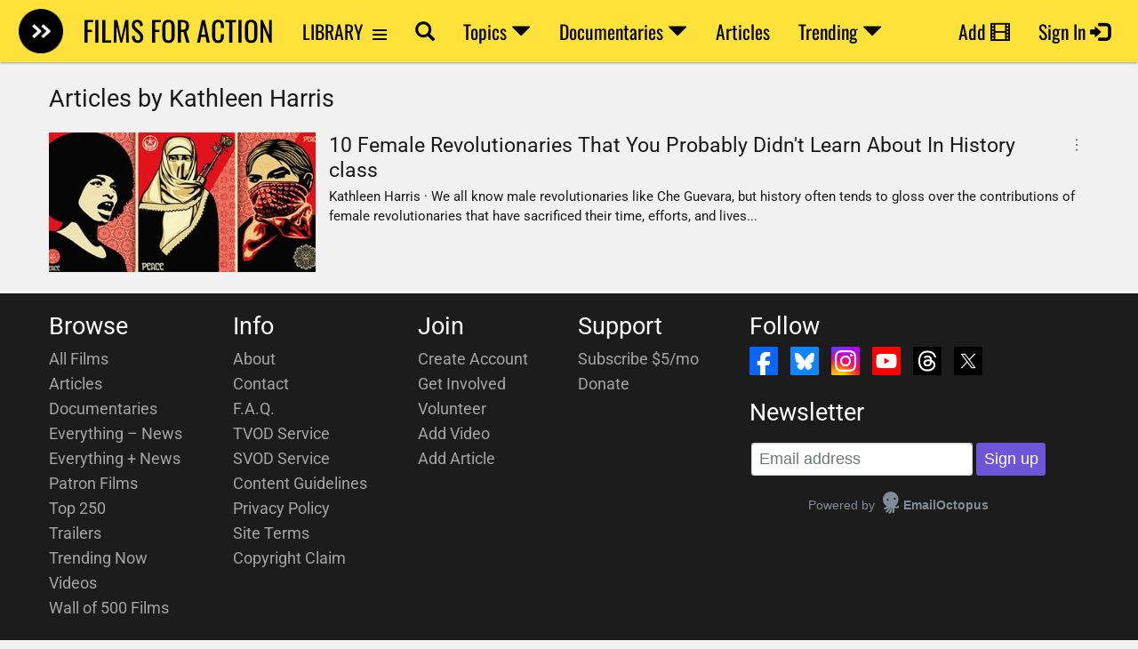

--- FILE ---
content_type: text/html; charset=utf-8
request_url: https://www.filmsforaction.org/author/kathleen-harris/
body_size: 15027
content:


<!DOCTYPE html>

<html id="html">

<head><meta charset="utf-8" /><meta http-equiv="X-UA-Compatible" content="IE=edge" /><title>
	Articles by Kathleen Harris | Films For Action
</title><link href="/bundles/styles?v=NI8n09brDmS77Lu_ACZiqCrAajFmO-JkIEG7O2V_TFk1" rel="stylesheet"/>


        <style type="text/css">@font-face {font-family:Open Sans;font-style:normal;font-weight:400;src:url(/cf-fonts/s/open-sans/5.0.20/greek-ext/400/normal.woff2);unicode-range:U+1F00-1FFF;font-display:swap;}@font-face {font-family:Open Sans;font-style:normal;font-weight:400;src:url(/cf-fonts/s/open-sans/5.0.20/latin/400/normal.woff2);unicode-range:U+0000-00FF,U+0131,U+0152-0153,U+02BB-02BC,U+02C6,U+02DA,U+02DC,U+0304,U+0308,U+0329,U+2000-206F,U+2074,U+20AC,U+2122,U+2191,U+2193,U+2212,U+2215,U+FEFF,U+FFFD;font-display:swap;}@font-face {font-family:Open Sans;font-style:normal;font-weight:400;src:url(/cf-fonts/s/open-sans/5.0.20/cyrillic-ext/400/normal.woff2);unicode-range:U+0460-052F,U+1C80-1C88,U+20B4,U+2DE0-2DFF,U+A640-A69F,U+FE2E-FE2F;font-display:swap;}@font-face {font-family:Open Sans;font-style:normal;font-weight:400;src:url(/cf-fonts/s/open-sans/5.0.20/vietnamese/400/normal.woff2);unicode-range:U+0102-0103,U+0110-0111,U+0128-0129,U+0168-0169,U+01A0-01A1,U+01AF-01B0,U+0300-0301,U+0303-0304,U+0308-0309,U+0323,U+0329,U+1EA0-1EF9,U+20AB;font-display:swap;}@font-face {font-family:Open Sans;font-style:normal;font-weight:400;src:url(/cf-fonts/s/open-sans/5.0.20/cyrillic/400/normal.woff2);unicode-range:U+0301,U+0400-045F,U+0490-0491,U+04B0-04B1,U+2116;font-display:swap;}@font-face {font-family:Open Sans;font-style:normal;font-weight:400;src:url(/cf-fonts/s/open-sans/5.0.20/hebrew/400/normal.woff2);unicode-range:U+0590-05FF,U+200C-2010,U+20AA,U+25CC,U+FB1D-FB4F;font-display:swap;}@font-face {font-family:Open Sans;font-style:normal;font-weight:400;src:url(/cf-fonts/s/open-sans/5.0.20/latin-ext/400/normal.woff2);unicode-range:U+0100-02AF,U+0304,U+0308,U+0329,U+1E00-1E9F,U+1EF2-1EFF,U+2020,U+20A0-20AB,U+20AD-20CF,U+2113,U+2C60-2C7F,U+A720-A7FF;font-display:swap;}@font-face {font-family:Open Sans;font-style:normal;font-weight:400;src:url(/cf-fonts/s/open-sans/5.0.20/greek/400/normal.woff2);unicode-range:U+0370-03FF;font-display:swap;}@font-face {font-family:Open Sans;font-style:normal;font-weight:800;src:url(/cf-fonts/s/open-sans/5.0.20/cyrillic/800/normal.woff2);unicode-range:U+0301,U+0400-045F,U+0490-0491,U+04B0-04B1,U+2116;font-display:swap;}@font-face {font-family:Open Sans;font-style:normal;font-weight:800;src:url(/cf-fonts/s/open-sans/5.0.20/greek/800/normal.woff2);unicode-range:U+0370-03FF;font-display:swap;}@font-face {font-family:Open Sans;font-style:normal;font-weight:800;src:url(/cf-fonts/s/open-sans/5.0.20/latin-ext/800/normal.woff2);unicode-range:U+0100-02AF,U+0304,U+0308,U+0329,U+1E00-1E9F,U+1EF2-1EFF,U+2020,U+20A0-20AB,U+20AD-20CF,U+2113,U+2C60-2C7F,U+A720-A7FF;font-display:swap;}@font-face {font-family:Open Sans;font-style:normal;font-weight:800;src:url(/cf-fonts/s/open-sans/5.0.20/vietnamese/800/normal.woff2);unicode-range:U+0102-0103,U+0110-0111,U+0128-0129,U+0168-0169,U+01A0-01A1,U+01AF-01B0,U+0300-0301,U+0303-0304,U+0308-0309,U+0323,U+0329,U+1EA0-1EF9,U+20AB;font-display:swap;}@font-face {font-family:Open Sans;font-style:normal;font-weight:800;src:url(/cf-fonts/s/open-sans/5.0.20/hebrew/800/normal.woff2);unicode-range:U+0590-05FF,U+200C-2010,U+20AA,U+25CC,U+FB1D-FB4F;font-display:swap;}@font-face {font-family:Open Sans;font-style:normal;font-weight:800;src:url(/cf-fonts/s/open-sans/5.0.20/cyrillic-ext/800/normal.woff2);unicode-range:U+0460-052F,U+1C80-1C88,U+20B4,U+2DE0-2DFF,U+A640-A69F,U+FE2E-FE2F;font-display:swap;}@font-face {font-family:Open Sans;font-style:normal;font-weight:800;src:url(/cf-fonts/s/open-sans/5.0.20/greek-ext/800/normal.woff2);unicode-range:U+1F00-1FFF;font-display:swap;}@font-face {font-family:Open Sans;font-style:normal;font-weight:800;src:url(/cf-fonts/s/open-sans/5.0.20/latin/800/normal.woff2);unicode-range:U+0000-00FF,U+0131,U+0152-0153,U+02BB-02BC,U+02C6,U+02DA,U+02DC,U+0304,U+0308,U+0329,U+2000-206F,U+2074,U+20AC,U+2122,U+2191,U+2193,U+2212,U+2215,U+FEFF,U+FFFD;font-display:swap;}@font-face {font-family:Oswald;font-style:normal;font-weight:400;src:url(/cf-fonts/s/oswald/5.0.18/latin-ext/400/normal.woff2);unicode-range:U+0100-02AF,U+0304,U+0308,U+0329,U+1E00-1E9F,U+1EF2-1EFF,U+2020,U+20A0-20AB,U+20AD-20CF,U+2113,U+2C60-2C7F,U+A720-A7FF;font-display:swap;}@font-face {font-family:Oswald;font-style:normal;font-weight:400;src:url(/cf-fonts/s/oswald/5.0.18/cyrillic/400/normal.woff2);unicode-range:U+0301,U+0400-045F,U+0490-0491,U+04B0-04B1,U+2116;font-display:swap;}@font-face {font-family:Oswald;font-style:normal;font-weight:400;src:url(/cf-fonts/s/oswald/5.0.18/latin/400/normal.woff2);unicode-range:U+0000-00FF,U+0131,U+0152-0153,U+02BB-02BC,U+02C6,U+02DA,U+02DC,U+0304,U+0308,U+0329,U+2000-206F,U+2074,U+20AC,U+2122,U+2191,U+2193,U+2212,U+2215,U+FEFF,U+FFFD;font-display:swap;}@font-face {font-family:Oswald;font-style:normal;font-weight:400;src:url(/cf-fonts/s/oswald/5.0.18/vietnamese/400/normal.woff2);unicode-range:U+0102-0103,U+0110-0111,U+0128-0129,U+0168-0169,U+01A0-01A1,U+01AF-01B0,U+0300-0301,U+0303-0304,U+0308-0309,U+0323,U+0329,U+1EA0-1EF9,U+20AB;font-display:swap;}@font-face {font-family:Oswald;font-style:normal;font-weight:400;src:url(/cf-fonts/s/oswald/5.0.18/cyrillic-ext/400/normal.woff2);unicode-range:U+0460-052F,U+1C80-1C88,U+20B4,U+2DE0-2DFF,U+A640-A69F,U+FE2E-FE2F;font-display:swap;}@font-face {font-family:Roboto;font-style:normal;font-weight:400;src:url(/cf-fonts/s/roboto/5.0.11/latin-ext/400/normal.woff2);unicode-range:U+0100-02AF,U+0304,U+0308,U+0329,U+1E00-1E9F,U+1EF2-1EFF,U+2020,U+20A0-20AB,U+20AD-20CF,U+2113,U+2C60-2C7F,U+A720-A7FF;font-display:swap;}@font-face {font-family:Roboto;font-style:normal;font-weight:400;src:url(/cf-fonts/s/roboto/5.0.11/cyrillic/400/normal.woff2);unicode-range:U+0301,U+0400-045F,U+0490-0491,U+04B0-04B1,U+2116;font-display:swap;}@font-face {font-family:Roboto;font-style:normal;font-weight:400;src:url(/cf-fonts/s/roboto/5.0.11/greek/400/normal.woff2);unicode-range:U+0370-03FF;font-display:swap;}@font-face {font-family:Roboto;font-style:normal;font-weight:400;src:url(/cf-fonts/s/roboto/5.0.11/cyrillic-ext/400/normal.woff2);unicode-range:U+0460-052F,U+1C80-1C88,U+20B4,U+2DE0-2DFF,U+A640-A69F,U+FE2E-FE2F;font-display:swap;}@font-face {font-family:Roboto;font-style:normal;font-weight:400;src:url(/cf-fonts/s/roboto/5.0.11/greek-ext/400/normal.woff2);unicode-range:U+1F00-1FFF;font-display:swap;}@font-face {font-family:Roboto;font-style:normal;font-weight:400;src:url(/cf-fonts/s/roboto/5.0.11/latin/400/normal.woff2);unicode-range:U+0000-00FF,U+0131,U+0152-0153,U+02BB-02BC,U+02C6,U+02DA,U+02DC,U+0304,U+0308,U+0329,U+2000-206F,U+2074,U+20AC,U+2122,U+2191,U+2193,U+2212,U+2215,U+FEFF,U+FFFD;font-display:swap;}@font-face {font-family:Roboto;font-style:normal;font-weight:400;src:url(/cf-fonts/s/roboto/5.0.11/vietnamese/400/normal.woff2);unicode-range:U+0102-0103,U+0110-0111,U+0128-0129,U+0168-0169,U+01A0-01A1,U+01AF-01B0,U+0300-0301,U+0303-0304,U+0308-0309,U+0323,U+0329,U+1EA0-1EF9,U+20AB;font-display:swap;}</style>

        <link rel="icon" type="image/png" href="/i/favicon.png">
    <meta name="viewport" content="width=device-width, initial-scale=1.0, maximum-scale=1.0, user-scalable=no" /><link rel="alternate" type="application/rss+xml" href="/feeds/data.ashx" title="Rss feed for www.filmsforaction.org" />
<meta property="og:title" content="Articles by Kathleen Harris | Films For Action" />
<meta name="twitter:title" content="Articles by Kathleen Harris | Films For Action" />
<link rel="apple-touch-icon" href="https://www.filmsforaction.org/i/apple-touch-icon.png" />
<link rel="preload" as="image" href="/i/ffa-logo.png" /><meta property="og:site_name" content="Films For Action" />
<meta property="fb:app_id" content="346149216814" />
<meta name="twitter:card" content="summary_large_image" />
<meta name="twitter:site" content="@filmsforaction" />
<link rel="canonical" href="https://www.filmsforaction.org/author/kathleen-harris/" />
<meta property="og:url" content="https://www.filmsforaction.org/author/kathleen-harris/" />
<link rel="image_src" href="https://www.filmsforaction.org/img/pages/635394057122003842.jpg" />
<meta property="og:image" content="https://www.filmsforaction.org/img/pages/635394057122003842.jpg" />
<meta name="twitter:image" content="https://www.filmsforaction.org/img/pages/635394057122003842.jpg" />
</head>


    <body id="body" class=" device-desktop">


    <!-- Analytics -->
    
    <!-- Google tag (gtag.js) -->
    <script async src="https://www.googletagmanager.com/gtag/js?id=G-47WSSLG0QH"></script>
    <script>
        window.dataLayer = window.dataLayer || [];
        function gtag() { dataLayer.push(arguments); }
        gtag('js', new Date());
        gtag('config', 'G-47WSSLG0QH');
    </script>
    
    

    <!-- Intellisense -->
    


    <!-- Javascript Error Alert -->

    <form method="post" action="./" id="form1" novalidate="" onsubmit="return CkEditorTextBox_SetHiddenFieldIfAny();">
<div class="aspNetHidden">
<input type="hidden" name="__EVENTTARGET" id="__EVENTTARGET" value="" />
<input type="hidden" name="__EVENTARGUMENT" id="__EVENTARGUMENT" value="" />
<input type="hidden" name="__VIEWSTATE" id="__VIEWSTATE" value="FgntOfKGaVM3jTKi68iKjQ+E+Vb3TcBSVUm48BxTPCorWUfnf4qvcs7er4GH7FkIVw/CnQtKnnGKA/qM0Z61H596Av09sgsJDnBSBN4xSCxNNSBa04MXjPRJ/COzDQo3f2yrFbakFlDu3Ra+s4nK59DjcwshNYFrzewDDZc4wjPqeBHs//yVMQY9dVV7Yti2/DD2wPGtV7XlpjV4XxHd5I0cftyMxb4aPVPAYgsP8MGWZJRYTHLBdLSx8HQQIrs2ZjECquTvmTZeirMvbNyI2etXr63x6AVlqvYYP/sbO5ZuG78/ey6umdqqYJJnJmXBljoS9SkkLQc/Nj/1HMGFNRazwlP+zA5GqsyMtj4gEC/Q6ukJUJxaPLbCc2vQfpnUE43Eylc1LcP2c3/aYrefSMWH5sm+C8JSGx1+KNvNgY79OR5x6xILKcPo3UusTbpP/[base64]" />
</div>

<script type="text/javascript">
//<![CDATA[
var theForm = document.forms['form1'];
if (!theForm) {
    theForm = document.form1;
}
function __doPostBack(eventTarget, eventArgument) {
    if (!theForm.onsubmit || (theForm.onsubmit() != false)) {
        theForm.__EVENTTARGET.value = eventTarget;
        theForm.__EVENTARGUMENT.value = eventArgument;
        theForm.submit();
    }
}
//]]>
</script>



<script src="/bundles/MsAjaxJs?v=Q41Cc6g3OyBc1qkvtjQSXbuBTNNqNuWBAQFWaQ_cFYE1" type="text/javascript"></script>
<script src="/bundles/WebFormsJs?v=HDzYbp1I-0OjeDOqgp58j1M7WkX_bTIZQ3Lzs5EexyQ1" type="text/javascript"></script>
<div class="aspNetHidden">

	<input type="hidden" name="__VIEWSTATEGENERATOR" id="__VIEWSTATEGENERATOR" value="B077DB4A" />
	<input type="hidden" name="__EVENTVALIDATION" id="__EVENTVALIDATION" value="tcuvCmTjTZLEnTIFetpuQYq81TtUzF0bAx/FwSTE2lrIvDnNGCU6bUq97n2Bi+TrvRj4dq3ISh98Pp9fJOkC4ak3CRkzHkXzdUrkROQZgQF4kFySax02jgD4MYl2gMODOsg0NK+EIf6z6zfy+yfm9lh1q/IojscR8NBNv17JyXuLqJLFx76lOkbZ/IjNAiEdQtIzy3Ij2ZDy2RZsxhq9LaIonpS4AikstG3hDi1ooNGkyToUr6C+1dP67KWSvq6lj6rCm358SYZj1Bben2kc6rBiwRo8os57PNUdx8FETjtY82yb6o+OrV4+FEl1SE+apOnA2I48uSWhSIc9PH0Z9NA7YTym5CR5ZUcznjzUGts=" />
</div>

        <script type="text/javascript">
//<![CDATA[
Sys.WebForms.PageRequestManager._initialize('ctl00$ctl07', 'form1', ['tctl00$header$ctl07','header_ctl07','fctl00$header$headerQuickSearch$updatePanelSiteSearch','header_headerQuickSearch_updatePanelSiteSearch','tctl00$ctl08','ctl08','tctl00$updatePanelMaster_ModalLogIn','updatePanelMaster_ModalLogIn','tctl00$ctl13$upEmbed','ctl13_upEmbed','tctl00$ctl13$upButtons','ctl13_upButtons','tctl00$ctl13$upInfo','ctl13_upInfo','tctl00$ctl13$upTriggers','ctl13_upTriggers','tctl00$ctl13$updatePanelMoreInfo','ctl13_updatePanelMoreInfo','tctl00$ctl13$upInfoModal','ctl13_upInfoModal'], ['ctl00$header$headerQuickSearch$hiddenButtonSiteSearch','hiddenButtonSiteSearch'], ['ctl00$header$headerQuickSearch$buttonSiteSearchFull','buttonSiteSearchFull'], 90, 'ctl00');
//]]>
</script>



        

        <div class="toast"></div>

        


<div class="Header">
    
    
    <header class="Shadow-menu">

        <div class="container container-fullWidth">

            <div class="Flex-row">

               <!-- Logo - hidden on extra small mobile -->
            <div class="cursor-pointer Header-button Header-button-logo" onclick="Redirect(&#39;/library&#39;);">
	
                <div class="Header-logo">
                    <img src="/i/ffa-logo.png" alt="Films For Action" height="30" width="30" class="Header-brandLogo" loading="eager" decoding="async" fetchpriority="high" />
                </div>
            
</div>

            <!-- Separate link for the header title -->
            <div class="cursor-pointer Header-button Header-title" onclick="Redirect(&#39;/&#39;);">
	
                <div class="Header-buttonText Header-brandText">
                    FILMS FOR ACTION
                </div>
            
</div>

                  
                <div class="Header-button hidden-xs hidden-sm" data-animation="hoverFadeIn" data-hover-target="desktopExploreMenu" data-hover-full-hide="true" data-hover-delay="100">
                    <div id="desktopExploreMenu" class="Header-dropDownMenu Shadow-menu">   
                        

<div class="ExploreMenu">

	<!-- Admin Section - Now uses same styling as other sections -->
	

	<div class="clearfix">
		<!-- Categories Section -->
		<div class="ExploreMenu-section ExploreMenu-categories">
			<div class="Page-sectionTitle Page-sectionTitleBlack">
				Categories
			</div>
			<div class="ExploreMenu-list">	
				<a href="#" onclick="library.setFilter('category', undefined);return false;">Everything</a>
				<a href="#" onclick="library.setFilter('category', 'all films');return false;">All Films</a>
				<a href="#" onclick="library.setFilter('category', 'articles');return false;">Articles</a>
				<a href="#" onclick="library.setFilter('category', 'documentaries');return false;">Documentaries</a>				
									
				<a href="#" onclick="library.setFilter('category', 'patron films');return false;">Patron Films</a>
				<a href="#" onclick="library.setFilter('category', 'pay per view films');return false;">Pay Per View</a>
				<a href="#" onclick="library.setFilter('category', 'trailers');return false;">Trailers</a>
				<a href="#" onclick="library.setFilter('category', 'videos');return false;">Videos</a>
			</div>
		</div>

		<!-- Info Section -->
<div class="ExploreMenu-section ExploreMenu-ffa">
	<div class="Page-sectionTitle Page-sectionTitleBlack">
		Info 
	</div>
	<div class="ExploreMenu-list">
		<a href="/about">About</a>
		<a href="/contact">Contact</a>	
		<a href="/donate/">Donate</a>
		<a href="/about/faq/">F.A.Q.</a>
		<a href="/about/getinvolved/">Get Involved</a>
		<a href="/about/subscribe/">Subscribe</a>
		
		
	</div>
</div>

		<!-- Featured Section (separate from Categories) -->
		<div class="ExploreMenu-section ExploreMenu-categories">
			<div class="Page-sectionTitle Page-sectionTitleBlack">
				Featured
			</div>
			<div class="ExploreMenu-list">
				<a href="/trending-videos/">Trending Videos</a>			
				<a href="/trending-articles/">Trending Articles</a>	
				<a href="/trending-documentaries/">Trending Docs</a>
					
				<a href="/walloffilms/">Wall of Films</a>	
			</div>
		</div>

		
	</div>

	<!-- Topics Section - spans full width below -->
	<div class="ExploreMenu-section ExploreMenu-topics">
		<div class="Page-sectionTitle Page-sectionTitleBlack">
			Topics
		</div>
		<div class="ExploreMenu-list">
			<a href="#" onclick="library.setFilter('topic', '1562');return false;">Activism</a>
			<a href="#" onclick="library.setFilter('topic', '1582');return false;">Animal Rights</a>
			<a href="#" onclick="library.setFilter('topic', '1600');return false;">Big Ideas</a>
			<a href="#" onclick="library.setFilter('topic', '1595');return false;">Cities</a>
			<a href="#" onclick="library.setFilter('topic', '1577');return false;">Climate</a>
			<a href="#" onclick="library.setFilter('topic', '1570');return false;">Community</a>
			<a href="#" onclick="library.setFilter('topic', '1567');return false;">Consumerism</a>
			<a href="#" onclick="library.setFilter('topic', '1572');return false;">Corporations</a>
			<a href="#" onclick="library.setFilter('topic', '1564');return false;">Culture</a>
			<a href="#" onclick="library.setFilter('topic', '1573');return false;">Drug Prohibition</a>
			<a href="#" onclick="library.setFilter('topic', '1590');return false;">Economics</a>
			
			<a href="#" onclick="library.setFilter('topic', '1580');return false;">Education</a>
			<a href="#" onclick="library.setFilter('topic', '1591');return false;">Empire</a>
			<a href="#" onclick="library.setFilter('topic', '8421');return false;">Environment</a>
			<a href="#" onclick="library.setFilter('topic', '1574');return false;">Food</a>
			<a href="#" onclick="library.setFilter('topic', '169886');return false;">Gender</a>
			<a href="#" onclick="library.setFilter('topic', '1569');return false;">Globalization</a>
			<a href="#" onclick="library.setFilter('topic', '1575');return false;">Health</a>
			<a href="#" onclick="library.setFilter('topic', '1583');return false;">Human Rights</a>
			<a href="#" onclick="library.setFilter('topic', '1584');return false;">Indigeneity</a>
			<a href="#" onclick="library.setFilter('topic', '1593');return false;">Media</a>
			<a href="#" onclick="library.setFilter('topic', '1581');return false;">Media Literacy</a>
			<a href="#" onclick="library.setFilter('topic', '1601');return false;">Permaculture</a>
			<a href="#" onclick="library.setFilter('topic', '1594');return false;">Philosophy</a>
			<a href="#" onclick="library.setFilter('topic', '1602');return false;">Police & Prisons</a>
			<a href="#" onclick="library.setFilter('topic', '1587');return false;">Politics</a>
			<a href="#" onclick="library.setFilter('topic', '1585');return false;">Social Issues</a>
			<a href="#" onclick="library.setFilter('topic', '1586');return false;">Solutions</a>
			<a href="#" onclick="library.setFilter('topic', '1576');return false;">Sustainability</a>
			<a href="#" onclick="library.setFilter('topic', '1578');return false;">Technology</a>
			<a href="#" onclick="library.setFilter('topic', '1565');return false;">The Big Picture</a>
			<a href="#" onclick="library.setFilter('topic', '1596');return false;">Transition</a>
			<a href="#" onclick="library.setFilter('topic', '1599');return false;">Vision</a>
			<a href="#" onclick="library.setFilter('topic', '1571');return false;">War & Peace</a>
		</div>

		


	</div>
			<!-- Filmmakers Section (separate from Info) -->
<div class="ExploreMenu-section ExploreMenu-filmmakers">
	<div class="Page-sectionTitle Page-sectionTitleBlack">
		For Filmmakers 
	</div>
	<div class="ExploreMenu-list">
		<a href="/about/svod-service/">SVOD Service</a>	
		<a href="/about/tvod-service/">TVOD Service</a>
		<a href="/add/video/">Add Video</a>	
		<br />
	</div>
</div>


	
</div>
                                                    
                    </div>
                   
                    <div onclick="if (Device === 'desktop') { Redirect('/library/'); }" class="Header-buttonText">
                        LIBRARY
						<span class="Header-hamburgerIcon"><span></span><span></span><span></span></span>
                    </div>
                </div>


                
                <div class="Header-button hidden-xs hidden-sm" onclick="HeaderQuickSearch.open()">
                    <div class="Header-buttonText">
                        <span class="glyphicon glyphicon-search"></span>
                    </div>
                </div>

                
                <div class="Header-button hidden-xs hidden-sm" data-animation="hoverFadeIn" data-hover-target="topicsMenu" data-hover-full-hide="true" data-hover-delay="100">
                    <div id="topicsMenu" class="Header-dropDownMenu Shadow-menu" style="width: 760px; left: -100px; padding: 16px;">
                        <div class="ExploreMenu-section ExploreMenu-topics" style="width: 100%; margin: 0;">
                            <div class="Page-sectionTitle Page-sectionTitleBlack">Topics</div>
                            <div class="ExploreMenu-list" style="column-count: 4; column-gap: 20px;">
                                <a href="#" onclick="library.setFilter('topic', '1562');return false;">Activism</a>
                                <a href="#" onclick="library.setFilter('topic', '1582');return false;">Animal Rights</a>
                                <a href="#" onclick="library.setFilter('topic', '1600');return false;">Big Ideas</a>
                                <a href="#" onclick="library.setFilter('topic', '1595');return false;">Cities</a>
                                <a href="#" onclick="library.setFilter('topic', '1577');return false;">Climate</a>
                                <a href="#" onclick="library.setFilter('topic', '1570');return false;">Community</a>
                                <a href="#" onclick="library.setFilter('topic', '1567');return false;">Consumerism</a>
                                <a href="#" onclick="library.setFilter('topic', '1572');return false;">Corporations</a>
                                <a href="#" onclick="library.setFilter('topic', '1564');return false;">Culture</a>
                                <a href="#" onclick="library.setFilter('topic', '1573');return false;">Drug Prohibition</a>
                                <a href="#" onclick="library.setFilter('topic', '1590');return false;">Economics</a>
                                <a href="#" onclick="library.setFilter('topic', '1580');return false;">Education</a>
                                <a href="#" onclick="library.setFilter('topic', '1591');return false;">Empire</a>
                                <a href="#" onclick="library.setFilter('topic', '8421');return false;">Environment</a>
                                <a href="#" onclick="library.setFilter('topic', '1574');return false;">Food</a>
                                <a href="#" onclick="library.setFilter('topic', '169886');return false;">Gender</a>
                                <a href="#" onclick="library.setFilter('topic', '1569');return false;">Globalization</a>
                                <a href="#" onclick="library.setFilter('topic', '1575');return false;">Health</a>
                                <a href="#" onclick="library.setFilter('topic', '1583');return false;">Human Rights</a>
                                <a href="#" onclick="library.setFilter('topic', '1584');return false;">Indigeneity</a>
                                <a href="#" onclick="library.setFilter('topic', '1593');return false;">Media</a>
                                <a href="#" onclick="library.setFilter('topic', '1581');return false;">Media Literacy</a>
                                <a href="#" onclick="library.setFilter('topic', '1601');return false;">Permaculture</a>
                                <a href="#" onclick="library.setFilter('topic', '1594');return false;">Philosophy</a>
                                <a href="#" onclick="library.setFilter('topic', '1602');return false;">Police & Prisons</a>
                                <a href="#" onclick="library.setFilter('topic', '1587');return false;">Politics</a>
                                <a href="#" onclick="library.setFilter('topic', '1585');return false;">Social Issues</a>
                                <a href="#" onclick="library.setFilter('topic', '1586');return false;">Solutions</a>
                                <a href="#" onclick="library.setFilter('topic', '1576');return false;">Sustainability</a>
                                <a href="#" onclick="library.setFilter('topic', '1578');return false;">Technology</a>
                                <a href="#" onclick="library.setFilter('topic', '1565');return false;">The Big Picture</a>
                                <a href="#" onclick="library.setFilter('topic', '1596');return false;">Transition</a>
                                <a href="#" onclick="library.setFilter('topic', '1599');return false;">Vision</a>
                                <a href="#" onclick="library.setFilter('topic', '1571');return false;">War & Peace</a>
                            </div>
                        </div>
                    </div>
                    <div class="Header-buttonText">
                        Topics <span class="glyphicon glyphicon-triangle-bottom "></span> 
                    </div>
                </div>

                
                <div class="Header-button hidden-xs hidden-sm" data-animation="hoverFadeIn" data-hover-target="docsMenu" data-hover-full-hide="true" data-hover-delay="100">
                    <div id="docsMenu" class="Header-dropDownMenu Shadow-menu">
                        <a href="#" onclick="library.setFilter('category', 'all films');return false;">All Films</a>
                        <div class="line"></div>
                        <a href="#" onclick="library.setFilter('category', 'trailers');return false;">Trailers</a>
                        <div class="line"></div>
                        <a href="#" onclick="library.setFilter('category', 'patron films');return false;">Patron Films</a>
                        <div class="line"></div>
                        <a href="#" onclick="library.setFilter('category', 'pay per view films');return false;">Pay Per View</a>
                        <div class="line"></div>
                        <a href="#" onclick="library.setFilter('category', 'videos');return false;">Videos</a>
                    </div>
                    <div onclick="if (Device === 'desktop') { library.setFilter('category', 'documentaries'); }" class="Header-buttonText">
                        Documentaries <span class="glyphicon glyphicon-triangle-bottom "></span> 
                    </div>
                </div>

                
                <div class="Header-button hidden-xs hidden-sm" onclick="library.setFilter('category', 'articles');">
                    <div class="Header-buttonText">
                        Articles
                    </div>
                </div>


                
                <div class="Header-button Header-buttonTrending hidden-xs hidden-sm" data-animation="hoverFadeIn" data-hover-target="trendingMenu" data-hover-full-hide="true" data-hover-delay="100">
                    <div id="trendingMenu" class="Header-dropDownMenu Shadow-menu">
                        <a href="/trending-documentaries/">Trending Docs</a>
                        <div class="line"></div>
                        <a href="/trending-videos/">Trending Videos</a>
                        <div class="line"></div>
                        <a href="/trending-articles/">Trending Articles</a>
                    </div>
                    <div onclick="Redirect('/trending/');" class="Header-buttonText">
                        Trending <span class="glyphicon glyphicon-triangle-bottom "></span> 
                    </div>
                </div>

                <div class="Flex-grow3 active-on-mobile"></div>
                
                <div class="Flex-grow5"></div>

               
                <div class="Header-button Header-buttonAdd hidden-xs hidden-sm hidden-md" data-animation="hoverFadeIn" data-hover-target="addDropDown" data-hover-full-hide="true" data-hover-delay="100">

                    <div id="addDropDown" class="Header-dropDownMenu Shadow-menu">
                     <a href="/add/video/">Add&nbsp;Video</a>
						<div class="line"></div>

                        
                        
                        <a href="/add/article/">Add&nbsp;Article</a>
                        <div class="line"></div>
                        <a href="/create-list/">Create&nbsp;List</a>
                    </div>

                    <div onclick="Redirect('/add/video/');" class="Header-buttonText">
                        Add 
						<span class="glyphicon glyphicon-glyphicon glyphicon-film "></span> 
                    </div>

                </div>

       
       

<div class="Header-button Header-buttonLogIn Header-buttonAdd hidden-xs hidden-sm"
     data-animation="hoverFadeIn"
     data-hover-target="signUpDropDown"
     data-hover-full-hide="true"
     data-hover-delay="180">

    <div id="signUpDropDown" class="Header-dropDownMenu Shadow-menu">
        <a href="/sign-up/">Sign Up </a>
        <div class="line"></div>
        <a href="/contact/">Contact </a>
    </div>

    <div onclick="Redirect('/sign-in');" class="Header-buttonText">
        Sign In
        <span class="glyphicon glyphicon-log-in "></span> 
    </div>

</div>











                <div class="Flex-grow1 visible-xs visible-sm"></div>

               
                <button class="Header-mobileExploreButton navbar-toggle collapsed visible-xs visible-sm" onclick="Header.CollapseLogInMenu();" type="button" data-toggle="collapse" data-target="#mobileExploreMenu">
                    <span class="icon-bar"></span>
                    <span class="icon-bar"></span>
                    <span class="icon-bar"></span>
                </button>

                
                <button class="Header-mobileSearchButton navbar-toggle collapsed visible-xs visible-sm" onclick="HeaderQuickSearch.open()" type="button" style="border:none; background:transparent;">
                    <span class="glyphicon glyphicon-search" style="font-size:18px; color:#333; position:relative; top:4px;"></span>
                </button>


                <button class="Header-mobileLogInButton navbar-toggle collapsed visible-xs visible-sm" onclick="Header.CollapseExploreMenu();" type="button" data-toggle="collapse" data-target="#mobileLogInMenu">
                    <div id="header_personButtonImageMobile">

</div>
                    <span class="glyphicon glyphicon-log-in"></span>
                </button>

            </div>

        </div>

    </header>

    
    <div class="visible-xs visible-sm">
        
        <nav id="mobileLogInMenu" style="height: 0" class="Header-mobileLogInMenu Shadow-menu navbar-collapse collapse" role="navigation" aria-expanded="false">

            <ul class="nav navbar-nav">
                 <li>
                     <a href="/sign-in"><span class="glyphicon glyphicon-log-in "></span> Sign In</a>
                 </li>  
 
                 <li>
                     <a href="/sign-up"><span class="glyphicon glyphicon-user "></span> Sign Up</a>             
                 </li>

                <li>
                    
                </li>

                <li >    
                  <a id="header_myList" href="/member/my-list"><span class="glyphicon glyphicon-glyphicon glyphicon-th-list "></span> My List</a>
                 </li>

                <li>
                    
                 </li>  

                <li>    
                    
                </li> 
                
                <li>
                    
                </li> 
                
                <li>
                    
                </li>

                

                

                
            </ul>

        </nav>

        
        <nav id="mobileExploreMenu" style="height: 0" class="Header-mobileExploreMenu Shadow-menu navbar-collapse collapse" role="navigation" aria-expanded="false">
            
            

<div class="ExploreMenu">

	<!-- Admin Section - Now uses same styling as other sections -->
	

	<div class="clearfix">
		<!-- Categories Section -->
		<div class="ExploreMenu-section ExploreMenu-categories">
			<div class="Page-sectionTitle Page-sectionTitleBlack">
				Categories
			</div>
			<div class="ExploreMenu-list">	
				<a href="#" onclick="library.setFilter('category', undefined);return false;">Everything</a>
				<a href="#" onclick="library.setFilter('category', 'all films');return false;">All Films</a>
				<a href="#" onclick="library.setFilter('category', 'articles');return false;">Articles</a>
				<a href="#" onclick="library.setFilter('category', 'documentaries');return false;">Documentaries</a>				
									
				<a href="#" onclick="library.setFilter('category', 'patron films');return false;">Patron Films</a>
				<a href="#" onclick="library.setFilter('category', 'pay per view films');return false;">Pay Per View</a>
				<a href="#" onclick="library.setFilter('category', 'trailers');return false;">Trailers</a>
				<a href="#" onclick="library.setFilter('category', 'videos');return false;">Videos</a>
			</div>
		</div>

		<!-- Info Section -->
<div class="ExploreMenu-section ExploreMenu-ffa">
	<div class="Page-sectionTitle Page-sectionTitleBlack">
		Info 
	</div>
	<div class="ExploreMenu-list">
		<a href="/about">About</a>
		<a href="/contact">Contact</a>	
		<a href="/donate/">Donate</a>
		<a href="/about/faq/">F.A.Q.</a>
		<a href="/about/getinvolved/">Get Involved</a>
		<a href="/about/subscribe/">Subscribe</a>
		
		
	</div>
</div>

		<!-- Featured Section (separate from Categories) -->
		<div class="ExploreMenu-section ExploreMenu-categories">
			<div class="Page-sectionTitle Page-sectionTitleBlack">
				Featured
			</div>
			<div class="ExploreMenu-list">
				<a href="/trending-videos/">Trending Videos</a>			
				<a href="/trending-articles/">Trending Articles</a>	
				<a href="/trending-documentaries/">Trending Docs</a>
					
				<a href="/walloffilms/">Wall of Films</a>	
			</div>
		</div>

		
	</div>

	<!-- Topics Section - spans full width below -->
	<div class="ExploreMenu-section ExploreMenu-topics">
		<div class="Page-sectionTitle Page-sectionTitleBlack">
			Topics
		</div>
		<div class="ExploreMenu-list">
			<a href="#" onclick="library.setFilter('topic', '1562');return false;">Activism</a>
			<a href="#" onclick="library.setFilter('topic', '1582');return false;">Animal Rights</a>
			<a href="#" onclick="library.setFilter('topic', '1600');return false;">Big Ideas</a>
			<a href="#" onclick="library.setFilter('topic', '1595');return false;">Cities</a>
			<a href="#" onclick="library.setFilter('topic', '1577');return false;">Climate</a>
			<a href="#" onclick="library.setFilter('topic', '1570');return false;">Community</a>
			<a href="#" onclick="library.setFilter('topic', '1567');return false;">Consumerism</a>
			<a href="#" onclick="library.setFilter('topic', '1572');return false;">Corporations</a>
			<a href="#" onclick="library.setFilter('topic', '1564');return false;">Culture</a>
			<a href="#" onclick="library.setFilter('topic', '1573');return false;">Drug Prohibition</a>
			<a href="#" onclick="library.setFilter('topic', '1590');return false;">Economics</a>
			
			<a href="#" onclick="library.setFilter('topic', '1580');return false;">Education</a>
			<a href="#" onclick="library.setFilter('topic', '1591');return false;">Empire</a>
			<a href="#" onclick="library.setFilter('topic', '8421');return false;">Environment</a>
			<a href="#" onclick="library.setFilter('topic', '1574');return false;">Food</a>
			<a href="#" onclick="library.setFilter('topic', '169886');return false;">Gender</a>
			<a href="#" onclick="library.setFilter('topic', '1569');return false;">Globalization</a>
			<a href="#" onclick="library.setFilter('topic', '1575');return false;">Health</a>
			<a href="#" onclick="library.setFilter('topic', '1583');return false;">Human Rights</a>
			<a href="#" onclick="library.setFilter('topic', '1584');return false;">Indigeneity</a>
			<a href="#" onclick="library.setFilter('topic', '1593');return false;">Media</a>
			<a href="#" onclick="library.setFilter('topic', '1581');return false;">Media Literacy</a>
			<a href="#" onclick="library.setFilter('topic', '1601');return false;">Permaculture</a>
			<a href="#" onclick="library.setFilter('topic', '1594');return false;">Philosophy</a>
			<a href="#" onclick="library.setFilter('topic', '1602');return false;">Police & Prisons</a>
			<a href="#" onclick="library.setFilter('topic', '1587');return false;">Politics</a>
			<a href="#" onclick="library.setFilter('topic', '1585');return false;">Social Issues</a>
			<a href="#" onclick="library.setFilter('topic', '1586');return false;">Solutions</a>
			<a href="#" onclick="library.setFilter('topic', '1576');return false;">Sustainability</a>
			<a href="#" onclick="library.setFilter('topic', '1578');return false;">Technology</a>
			<a href="#" onclick="library.setFilter('topic', '1565');return false;">The Big Picture</a>
			<a href="#" onclick="library.setFilter('topic', '1596');return false;">Transition</a>
			<a href="#" onclick="library.setFilter('topic', '1599');return false;">Vision</a>
			<a href="#" onclick="library.setFilter('topic', '1571');return false;">War & Peace</a>
		</div>

		


	</div>
			<!-- Filmmakers Section (separate from Info) -->
<div class="ExploreMenu-section ExploreMenu-filmmakers">
	<div class="Page-sectionTitle Page-sectionTitleBlack">
		For Filmmakers 
	</div>
	<div class="ExploreMenu-list">
		<a href="/about/svod-service/">SVOD Service</a>	
		<a href="/about/tvod-service/">TVOD Service</a>
		<a href="/add/video/">Add Video</a>	
		<br />
	</div>
</div>


	
</div>


            <div class="cl hhhh"></div>
        </nav>

    </div>

    
    

    <div id="header_ctl07">
	
            <input type="submit" name="ctl00$header$hiddenButtonCloseHeaderPatreonCta" value="" id="hiddenButtonCloseHeaderPatreonCta" style="display:none;" />
        
</div>

    
    

<div class="HeaderQuickSearch">
    
    <!-- Search Modal Backdrop -->
    <div id="searchBackdrop" class="search-backdrop" style="display:none;" onclick="HeaderQuickSearch.close()"></div>
    
    <!-- Search Modal Container -->
    <div id="searchModal" class="search-modal" style="display:none;" onclick="if(event.target === this) HeaderQuickSearch.close();">
        
        <div class="search-close" onclick="HeaderQuickSearch.close()">
            <span class="glyphicon glyphicon-remove"></span>
        </div>

        <div class="search-modal-content">
            <!-- Search Inputs -->
            <div id="PanelSiteSearchControls" class="search-controls-container" onkeypress="javascript:return WebForm_FireDefaultButton(event, &#39;header_headerQuickSearch_BEnterPressed&#39;)">
	

                <input type="submit" name="ctl00$header$headerQuickSearch$BEnterPressed" value="" onclick="return false;" id="header_headerQuickSearch_BEnterPressed" style="display:none" />
            
                <input name="ctl00$header$headerQuickSearch$textBoxSiteSearch" maxlength="100" id="textBoxSiteSearch" class="form-control" type="search" placeholder="Search 7,296 videos" autocomplete="off" />
            
                <input type="image" name="ctl00$header$headerQuickSearch$buttonSiteSearchFull" id="buttonSiteSearchFull" class="HeaderQuickSearch-searchIcon" title="" formnovalidate="formnovalidate" src="/i/search-icon-white.png" alt=" " />

            
</div>

            <!-- Search Results -->
            <div class="search-results-container">
                <div id="panelSiteSearchWrapper" class="quick-search-results-wrapper">
	

                    <div id="header_headerQuickSearch_updatePanelSiteSearch">
		

                            

                        
	</div>

                    <input type="submit" name="ctl00$header$headerQuickSearch$hiddenButtonSiteSearch" value="" id="hiddenButtonSiteSearch" style="display:none;" />

                
</div>
            </div>
        </div>
    </div>
</div>

<script>
    var HeaderQuickSearch = {
        open: function () {
            // Check if we need to initialize (first open)
            if (!this._initialized) {
                this._init();
            }
            
            $('#searchBackdrop').fadeIn(200);
            $('#searchModal').css('display', 'flex').hide().fadeIn(200);
            
            // Focus input after transition
            setTimeout(function() {
                $('#textBoxSiteSearch').focus();
            }, 300);
            
            // Lock body scroll
            $('body').addClass('modal-open-no-scroll');
            if (typeof ContentPreviewHelper !== 'undefined') {
                ContentPreviewHelper._lockScroll();
            } else {
                 $('body').css('overflow', 'hidden');
            }
        },
        
        close: function () {
            $('#searchBackdrop').fadeOut(200);
            $('#searchModal').fadeOut(200);
            
            // Unlock body scroll
            $('body').removeClass('modal-open-no-scroll');
            if (typeof ContentPreviewHelper !== 'undefined') {
                ContentPreviewHelper._unlockScroll();
            } else {
                 $('body').css('overflow', '');
            }
        },
        
        _initialized: false,
        _init: function() {
            var self = this;
            // Close on Escape key
            $(document).on('keydown', function(e) {
                if (e.which === 27 && $('#searchModal').is(':visible')) {
                    self.close();
                }
            });
            // Bind navigation keys for search box
            $('#textBoxSiteSearch').on('keydown', function(e) {
                // If global function exists, use it
                if (typeof textBoxSiteSearchKeyPressed === 'function') {
                    textBoxSiteSearchKeyPressed(e);
                }
            });
            this._initialized = true;
        }
    };
</script>
    
</div>



        

        <div id="Master_panelPage" class="container Page clearfix">
	

            

            


            

	<div class="h1 mmmm">
		Articles by Kathleen Harris
	</div>

	<div id="C_contentRepeater_panelWrapper">
		


    <div class="clearfix">

        

        <div id="C_contentRepeater_repeaterHorizontal" class="content-repeater clearfix" data-animation="lazyLoad">
                
		
		<div data-id="145727" data-content-id="145727" class="content-view view-horizontal clearfix content-type-article">
				<table class="">
					<tr>
						
						<td>
							
			<div class="content-image-wrapper contentPreview-trigger">
				<a href="/articles/10-female-revolutionaries-that-you-probably-didnt-learn-about-in-history-class/">
					<img src="/img/wide/0fa70b95-6ff0-4443-8c0e-ac7c7c615765.jpg"  alt="10 Female Revolutionaries That You Probably Didn&#39;t Learn About In History class" class="content-image" loading="lazy" />
				</a>
			</div>
						</td>
						<td>
							<div class="content-text-wrapper">
							<div class="content-name">
								<a href="/articles/10-female-revolutionaries-that-you-probably-didnt-learn-about-in-history-class/">10 Female Revolutionaries That You Probably Didn&#39;t Learn About In History class</a>
								
			<button type="button"
					class="content-action-trigger"
					aria-label="More options"
					aria-haspopup="true"
					aria-expanded="false"
					data-content-id="145727"
					data-content-url="/articles/10-female-revolutionaries-that-you-probably-didnt-learn-about-in-history-class/"
					data-content-type="article"
					data-saved="false">
				<img src="/i/mat-icons-more-vert.png" alt="" />
			</button>
							</div>
								<div class="content-text">
									<span class="info-text-1">Kathleen Harris &middot; </span>
									<span class="content-description">
										We all know male revolutionaries like Che Guevara, but history often tends to gloss over the contributions of female revolutionaries that have sacrificed their time, efforts, and lives...
									</span>
								</div>
								<div class="content-info"></div>
							</div>
						</td>
						
						
					</tr>
				</table>
			</div>
            </div>
               

        

        

        

        

    </div>


	</div>






        
</div>


        

        

<footer class="Footer">
     
    <div class="container">

        <div class="Flex-row Flex-stackXs">

           

            <div class="Flex-grow1 r-40 no-wrap">
	
                <div class="h1 h1-darkmode">
                    Browse
                </div>
                <a href="/library/?quality=best&amp;category=all%20films">All Films</a><br />  
                <a href="/library/?category=articles">Articles</a><br />
                <a href="/library/?category=documentaries">Documentaries</a><br />
                <a href="/library/?quality=best&amp;type=evergreen&amp;sort=new">Everything – News</a><br />
                <a href="/library/?quality=best&amp;type=all&amp;sort=new">Everything + News</a><br />
                <a href="/library/?quality=best&amp;category=patron%20films">Patron Films</a><br />               
                <a href="https://www.filmsforaction.org/articles/top-250-documentaries/">Top 250</a><br />
                <a href="/library/?category=trailers">Trailers</a><br /> 
                <a href="/trending/">Trending Now</a><br />
                <a href="/library/?category=videos">Videos</a><br />                                           
                <a href="/walloffilms/">Wall of 500 Films</a><br />
                
            
</div>

             <div class="Flex-grow1 r-40 no-wrap">
	

                 <div class="h1 h1-darkmode">
                     Info
                 </div>
                 <a href="/about/">About</a><br />
                 <a href="/contact/">Contact</a><br />            
                 <a href="/about/faq/">F.A.Q.</a><br />
                 <a href="/about/tvod-service/">TVOD Service</a><br />
                 <a href="/about/svod-service/">SVOD Service</a><br />
                 <a href="/about/content-guidelines/">Content Guidelines</a><br />
                 <a href="/about/privacypolicy/">Privacy Policy</a><br />
                 <a href="/about/siteterms/">Site Terms</a><br />
                 <a href="/contact/copyright/">Copyright Claim</a><br />

             
</div>

            <div class="Flex-grow1 no-wrap r-40">
            <div class="h1 h1-darkmode">
                Join
            </div>
              <a href="/sign-up">Create Account</a><br />
           
            <a href="/about/getinvolved/">Get Involved</a><br />
            <a href="/about/volunteer/">Volunteer</a><br />	
             <a href="/add/video/">Add Video</a><br />
              <a href="/add/article/">Add Article</a><br />          
        </div>

            <div class="Flex-grow1 r-40 no-wrap">
	
                <div class="h1 h1-darkmode">
                    Support
                </div>              
                <a href="/about/subscribe/">Subscribe $5/mo</a><br />
                <a href="/donate/">Donate</a><br />
               
                
                                         
            
</div>
        
             <div class="Flex-grow1 r-30 ">
            <div class="h1 h1-darkmode">
            Follow
            </div> 
               <div data-animation="lazyLoad">
	
                    <a href="https://www.facebook.com/filmsforaction" target="_blank" rel="noopener"><img class="m rr clickable lazy-load" data-original="https://gallery.eomail1.com/tentacles/icons/v1/social-block/square/color/facebook.png" src="/i/b.png" style="width:32px;" /></a>
                    <a href="https://bsky.app/profile/filmsforaction.bsky.social" target="_blank" rel="noopener"><img class="m rr clickable lazy-load" data-original="https://gallery.eomail1.com/tentacles/icons/v1/social-block/square/color/bluesky.png" src="/i/b.png" style="width:32px;" /></a>
                   <a href="https://www.instagram.com/filmsforaction" target="_blank" rel="noopener"><img class="m rr clickable lazy-load" data-original="https://gallery.eomail1.com/tentacles/icons/v1/social-block/square/color/instagram.png" src="/i/b.png" style="width:32px;" /></a>                       
                    <a href="https://www.youtube.com/FilmsForAction" target="_blank" rel="noopener"><img class="m rr clickable lazy-load" data-original="https://gallery.eomail1.com/tentacles/icons/v1/social-block/square/color/youtube.png" src="/i/b.png" style="width:32px;" /></a>
                    <a href="https://www.threads.net/@filmsforaction" target="_blank" rel="noopener"><img class="m rr clickable lazy-load" data-original="https://gallery.eomail1.com/tentacles/icons/v1/social-block/square/color/threads.png" src="/i/b.png" style="width:32px;" /></a>
                    <a href="https://x.com/filmsforaction" target="_blank" rel="noopener"><img class="m rr clickable lazy-load" data-original="https://gallery.eomail1.com/tentacles/icons/v1/social-block/square/color/x.png" src="/i/b.png" style="width:32px;" /></a> 
                   
                   
                   
                
</div>

                 <div class="hide-on-tablet fl">
                 <div class="h-20"></div>
   
                <div class="h1 h1-darkmode">
                    Newsletter
                </div>
             <div id="emailoctopus-placeholder"></div>

            <script>
                document.addEventListener("DOMContentLoaded", function () {
                    const observer = new IntersectionObserver(function (entries) {
                        if (entries[0].isIntersecting) {
                            var s = document.createElement('script');
                            s.src = "https://eomail1.com/form/a200c966-cee0-11ef-a511-27d584e7074a.js";
                            s.dataset.form = "a200c966-cee0-11ef-a511-27d584e7074a";
                            s.async = true;
                            document.getElementById('emailoctopus-placeholder').appendChild(s);
                            observer.disconnect();
                        }
                    }, { rootMargin: "0px 0px 800px 0px" }); // ✅ loads when 800px before entering viewport

                    observer.observe(document.getElementById('emailoctopus-placeholder'));
                });
            </script>
        </div>
        </div>
        </div>

    </div>  
    

 
</footer>


        <div id="ctl08">
	

                <input type="hidden" name="ctl00$hiddenFieldMaster_ContentActionId" id="hiddenFieldMaster_ContentActionId" />

            
</div>


        

<div class="Snackbar">
	<button class="Snackbar-dismissButton" onclick="SnackbarHelper.Dismiss();return false;"></button>
	<div class="Snackbar-text"></div>
</div>

<!-- Admin Alert Widget (for FFA admins on desktop) -->



        

        <div>
	
            <div id="updatePanelMaster_ModalLogIn">
		
                    <div class="modal fade" id="modalMaster_LogIn" tabindex="-1" role="dialog" aria-labelledby="modalMaster_LogInLabel" aria-hidden="true">	<div class="modal-dialog " style="">		<div class="modal-content">			<div class="modal-header">				<button type="button" class="close" data-dismiss="modal" aria-hidden="true">&times;</button>				<h4 class="modal-title" id="modalMaster_LogInLabel">Log In</h4>			</div>			<div class="modal-body">
                        <a onclick="Redirect(&#39;/sign-in&#39;);return false;" class="btn btn-default btn-lg btn-block" href="javascript:__doPostBack(&#39;ctl00$ctl12&#39;,&#39;&#39;)">Sign In</a>
                    			</div>		</div>	</div></div>
                
	</div>
        
</div>

        

<style>
    .contentPreview-backdrop {
        position: fixed;
        top: 0;
        left: 0;
        width: 100%;
        height: 100%;
        background-color: rgba(0, 0, 0, 0.6); /* Explicit background-color */
        z-index: 9998;
        display: none;
    }

    .contentPreview-modal {
        position: fixed;
        top: 50%;
        left: 50%;
        transform: translate(-50%, -50%) scale(0.95);
        width: 90%;
        background: #1a1a1a;
        z-index: 9999;
        border-radius: 8px;
        box-shadow: 0 0 30px rgba(0, 0, 0, 0.8);
        display: none;
        flex-direction: column;
        overflow: hidden;
        opacity: 0;
        transition: opacity 0.3s ease, transform 0.3s ease;
        max-height: 95vh;
        /* height: auto by default for videos, will be set to 95vh for articles via JS */
        overscroll-behavior: contain; /* Prevents scroll chaining */
    }

    .contentPreview-modal.is-open {
        opacity: 1;
        transform: translate(-50%, -50%) scale(1);
        display: flex; /* Ensure flexbox layout when open */
    }

    @media (min-width: 1500px) {
        .contentPreview-modal {
            max-width: 1120px;
        }
    }

    .contentPreview-close {
        position: absolute;
        top: 15px;
        right: 15px;
        color: #fff;
        font-size: 24px;
        cursor: pointer;
        z-index: 10001;
        background: rgba(0, 0, 0, 0.6);
        border-radius: 50%;
        width: 40px;
        height: 40px;
        display: flex;
        justify-content: center;
        align-items: center;
        transition: background 0.2s;
    }

    .contentPreview-close:hover {
        background: rgba(255, 255, 255, 0.3);
    }

    .contentPreview-embed-panel {
        width: 100%;
        flex: 0 1 auto; /* Don't grow, can shrink, auto basis - lets video size naturally */
        min-height: 0; /* Required for flex shrinking */
        overflow: hidden;
        display: flex;
        flex-direction: column;
    }

    /* When showing an article, let the embed panel grow to fill space */
    /* Using both :has() for modern browsers and .has-article class for JS fallback */
    .contentPreview-embed-panel:has(.contentPreview-fullArticle),
    .contentPreview-embed-panel.has-article {
        flex: 1 1 auto;
    }

    /* When showing an article, set modal to fixed height so article can scroll */
    .contentPreview-modal:has(.contentPreview-fullArticle),
    .contentPreview-modal.has-article {
        height: 95vh;
    }

    .contentPreview-embed {
        width: 100%;
        background: #000;
        display: flex;
        flex-direction: column;
        justify-content: center;
        overflow: hidden;
    }
    
    .contentPreview-embed .embed-responsive {
        width: 100%;
        max-width: 1080px;
        margin: 0 auto;
    }

    /* Article specific styling */
    .contentPreview-fullArticle {
        background: #262626;
        color: #ddd;
        padding: 30px;
        width: 100%;
        flex: 1 1 auto; /* Fill available space in flex container */
        min-height: 0; /* Required for flex shrinking and scrolling */
        overflow-y: auto;
        -webkit-overflow-scrolling: touch; /* Smooth scrolling on iOS */
        overscroll-behavior: contain; /* Prevent scroll chaining */
        text-align: left;
        box-sizing: border-box;
        font-size: 16px;
        line-height: 1.6;
    }
    .contentPreview-fullArticle h1 {
        color: #fff;
        font-size: 28px;
        font-weight: 700;
        margin-top: 0;
        margin-bottom: 10px;
        line-height: 1.2;
    }
    .contentPreview-author {
        font-size: 14px;
        color: #aaa;
        margin-bottom: 25px;
        font-style: italic;
    }
    .contentPreview-author a {
        color: #8cc3f2;
        text-decoration: none;
        font-weight: 600;
    }
    .contentPreview-author a:hover {
        text-decoration: underline;
    }
    
    .contentPreview-fullArticle h2, 
    .contentPreview-fullArticle h3 {
        color: #fff;
        margin-top: 1.5em;
        margin-bottom: 0.5em;
    }
    .contentPreview-fullArticle p {
        margin-bottom: 1em;
    }
    .contentPreview-fullArticle a {
        color: #5dade2;
        text-decoration: underline;
    }
    .contentPreview-fullArticle img {
        max-width: 100%;
        height: auto;
        margin: 1em 0;
        display: block;
    }
    .contentPreview-fullArticle blockquote {
        border-left: 4px solid #555;
        padding-left: 15px;
        color: #bbb;
        font-style: italic;
    }
    /* Figure and figcaption dark mode styling */
    .contentPreview-fullArticle figure {
        background: transparent;
        margin: 1em 0;
    }
    .contentPreview-fullArticle figcaption {
        background: transparent;
        color: #aaa;
        font-size: 14px;
        font-style: italic;
        padding: 8px 0;
    }
    .contentPreview-fullArticle::-webkit-scrollbar {
        width: 10px;
    }
    .contentPreview-fullArticle::-webkit-scrollbar-track {
        background: #1a1a1a; 
    }
    .contentPreview-fullArticle::-webkit-scrollbar-thumb {
        background: #444; 
        border-radius: 5px;
    }
    .contentPreview-fullArticle::-webkit-scrollbar-thumb:hover {
        background: #666; 
    }

    .contentPreview-details {
        padding: 24px;
        color: #e0e0e0;
        overflow-y: visible; /* Allow content to be fully visible */
        overflow-x: hidden;
        position: relative;
        flex: 0 0 auto; /* Don't shrink, grow as needed */
        max-height: 70vh; /* Limit max height so article area isn't completely hidden */
        -webkit-overflow-scrolling: touch; /* Smooth scrolling on iOS */
    }

    /* When share is expanded, enable scrolling if content exceeds max-height */
    /* Using both :has() for modern browsers and .share-expanded class for fallback */
    .contentPreview-details:has(.contentPreview-share[style*="block"]),
    .contentPreview-details.share-expanded {
        overflow-y: auto; /* Enable scroll only if content exceeds max-height */
        overscroll-behavior: contain; /* Prevent scroll chaining */
    }

    .contentPreview-buttons {
        margin-bottom: 20px;
        display: flex;
        gap: 12px;
        flex-wrap: wrap;
    }
    
    .contentPreview-buttons .btn {
        border-radius: 4px;
        text-transform: uppercase;
        font-weight: bold;
        padding: 10px 20px;
        display: flex;
        align-items: center;
        gap: 8px;
    }
    
    .contentPreview-buttons img {
        height: 20px;
        width: auto;
    }

    .contentPreview-title {
        font-size: 24px;
        font-weight: 700;
        margin-bottom: 12px;
        color: #fff;
        line-height: 1.2;
    }

    .contentPreview-desc {
        font-size: 16px;
        line-height: 1.6;
        color: #ccc;
    }

    .contentPreview-share {
        display: none; 
        background: #2a2a2a;
        padding: 20px;
        border-radius: 4px;
        margin-top: 10px;
        position: relative;
    }

    .contentPreview-share-close {
        position: absolute;
        top: 10px;
        right: 10px;
        cursor: pointer;
        color: #888;
        font-size: 20px;
        background: transparent;
        border: none;
        padding: 0;
        line-height: 1;
    }
    .contentPreview-share-close:hover { color: #fff; }

    .a2a_kit { display: flex; gap: 8px; flex-wrap: wrap; }

    /* Share content wrapper - flexbox for desktop layout */
    .contentPreview-share-content {
        display: flex;
        flex-direction: column;
        gap: 16px;
    }

    /* Desktop: side-by-side layout for share icons and copy URL */
    @media (min-width: 768px) {
        .contentPreview-share-content {
            flex-direction: row;
            align-items: center;
            gap: 20px;
        }
        
        .contentPreview-share-content .a2a_kit {
            flex-shrink: 0;
        }
        
        .contentPreview-share-content .contentPreview-share-copyLink {
            flex: 1;
            margin-top: 0;
            padding-top: 0;
            border-top: none;
            border-left: 1px solid #444;
            padding-left: 20px;
        }
    }

    /* Mobile: stacked layout (default) */
    .contentPreview-share-copyLink {
        margin-top: 16px;
        padding-top: 16px;
        border-top: 1px solid #444;
    }

    .contentPreview-share-copyLink-container {
        display: flex;
        gap: 8px;
        align-items: stretch;
    }

    .contentPreview-share-copyLink-input {
        flex: 1;
        padding: 10px 12px;
        border: 1px solid #555;
        border-radius: 4px;
        font-size: 13px;
        color: #fff;
        background: #333;
        font-family: monospace;
        overflow: hidden;
        text-overflow: ellipsis;
        white-space: nowrap;
    }

    .contentPreview-share-copyLink-input:focus {
        outline: none;
        border-color: #007bff;
        background: #3a3a3a;
    }

    .contentPreview-share-copyLink-button {
        padding: 10px 20px;
        background: #007bff;
        color: #fff;
        border: none;
        border-radius: 4px;
        font-size: 13px;
        font-weight: 600;
        cursor: pointer;
        transition: background 0.2s;
        white-space: nowrap;
        min-width: 70px;
        text-align: center;
    }

    .contentPreview-share-copyLink-button:hover {
        background: #0056b3;
    }

    .contentPreview-share-copyLink-button:active {
        background: #004494;
    }

    .contentPreview-share-copyLink-button.copied {
        background: #28a745;
    }

    .contentPreview-share-copyLink-button.copied:hover {
        background: #218838;
    }

    /* Share-Only Modal Styles */
    .contentShare-modal {
        width: 500px;
        max-width: 90vw;
        padding: 0;
        background: #fff;
    }

    .contentShare-modal .contentPreview-close {
        background: rgba(0, 0, 0, 0.1);
        color: #333;
    }

    .contentShare-modal .contentPreview-close:hover {
        background: rgba(0, 0, 0, 0.2);
    }

    .contentShare-container {
        padding: 40px;
        text-align: left;
    }

    .contentShare-title {
        color: #333;
        font-size: 24px;
        font-weight: 700;
        margin: 0 0 30px 0;
        text-align: left;
    }

    .contentShare-container .a2a_kit {
        justify-content: flex-start;
        gap: 12px;
    }

    /* Hide AddToAny's built-in copy link button */
    .contentShare-container .a2a_button_copy_link {
        display: none !important;
    }

    /* Make share buttons slightly larger */
    .contentShare-container .a2a_kit.a2a_kit_size_32 a {
        width: 36px !important;
        height: 36px !important;
    }

    /* Custom copy link section */
    .contentShare-copyLink {
        margin-top: 24px;
        padding-top: 24px;
        border-top: 1px solid #e0e0e0;
    }

    .contentShare-copyLink-container {
        display: flex;
        gap: 8px;
        align-items: stretch;
    }

    .contentShare-copyLink-input {
        flex: 1;
        padding: 12px 16px;
        border: 1px solid #d0d0d0;
        border-radius: 4px;
        font-size: 14px;
        color: #333;
        background: #f8f8f8;
        font-family: monospace;
        overflow: hidden;
        text-overflow: ellipsis;
        white-space: nowrap;
    }

    .contentShare-copyLink-input:focus {
        outline: none;
        border-color: #007bff;
        background: #fff;
    }

    .contentShare-copyLink-button {
        padding: 12px 24px;
        background: #007bff;
        color: #fff;
        border: none;
        border-radius: 4px;
        font-size: 14px;
        font-weight: 600;
        cursor: pointer;
        transition: background 0.2s;
        white-space: nowrap;
        min-width: 80px;
        text-align: center;
    }

    .contentShare-copyLink-button:hover {
        background: #0056b3;
    }

    .contentShare-copyLink-button:active {
        background: #004494;
    }

    .contentShare-copyLink-button.copied {
        background: #28a745;
    }

    .contentShare-copyLink-button.copied:hover {
        background: #218838;
    }

    /* Info Modal Styles */
    .contentInfo-modal {
        width: auto;
        max-width: 700px;
        padding: 0;
        background: #fff;
    }

    /* Mobile: Make info modal wider with 24px margins on each side */
    @media (max-width: 767px) {
        .contentInfo-modal {
            width: calc(100% - 48px);
            max-width: none;
            left: 24px;
            right: 24px;
            transform: translate(0, -50%) scale(0.95);
        }
        
        .contentInfo-modal.is-open {
            transform: translate(0, -50%) scale(1);
        }
        
        .contentInfo-container {
            padding: 24px;
        }
    }

    .contentInfo-modal .contentPreview-close {
        background: rgba(0, 0, 0, 0.1);
        color: #333;
    }

    .contentInfo-modal .contentPreview-close:hover {
        background: rgba(0, 0, 0, 0.2);
    }

    .contentInfo-container {
        padding: 40px;
        text-align: left;
    }

    .contentInfo-title {
        color: #333;
        font-size: 24px;
        font-weight: 700;
        margin: 0 0 30px 0;
        text-align: left;
    }

    .contentInfo-table {
        width: 100%;
        color: #333;
        font-size: 15px;
    }

    .contentInfo-table td {
        padding: 10px 0;
        vertical-align: top;
        border-bottom: 1px solid #f0f0f0;
    }

    .contentInfo-table tr:last-child td {
        border-bottom: none;
    }

    .contentInfo-table td:first-child {
        font-weight: 700;
        padding-right: 24px;
        white-space: nowrap;
        color: #000;
        width: 140px;
    }

    .contentInfo-table td:last-child {
        color: #333;
    }

    .contentInfo-table a {
        color: #007bff;
        text-decoration: none;
    }

    .contentInfo-table a:hover {
        text-decoration: underline;
    }

    .contentInfo-topics {
        display: flex;
        flex-wrap: wrap;
        gap: 8px;
    }

    .contentInfo-topic-tag {
        display: inline-block;
        padding: 4px 12px;
        background: #f0f0f0;
        border-radius: 16px;
        font-size: 13px;
        color: #555;
        text-decoration: none;
        transition: background 0.2s;
    }

    .contentInfo-topic-tag:hover {
        background: #e0e0e0;
        text-decoration: none;
    }

    /* Desktop Hover Badge */
    @media (min-width: 992px) {
        .contentPreview-trigger {
            position: relative;
        }
        .contentPreview-trigger:hover::after {
            content: "Click to Preview";
            position: absolute;
        top: 8px;
        right: 18px; /* Adjusted to bring it further left, inside the image */
        background-color: rgba(30, 30, 30, 0.85);
            color: #fff;
            padding: 6px 10px;
            border-radius: 4px;
            font-size: 11px;
            font-weight: 700;
            font-family: Roboto, sans-serif;
            text-transform: uppercase;
            pointer-events: none;
            z-index: 100;
            box-shadow: 0 2px 4px rgba(0,0,0,0.5);
        }
        /* Hide badge if loading spinner is active */
        .contentPreview-trigger.loading-preview:hover::after {
            display: none;
        }
    }
</style>

<div id="contentPreviewContainer">
            
    <div id="contentPreviewBackdrop" class="contentPreview-backdrop" onclick="ContentPreviewHelper.close()"></div>
    
    <div id="contentPreviewModal" class="contentPreview-modal">
        <div class="contentPreview-close" onclick="ContentPreviewHelper.close()">
            <span class="glyphicon glyphicon-remove"></span>
        </div>

        <!-- 1. Embed/Article Panel -->
        <div id="ctl13_upEmbed" class="contentPreview-embed-panel">
	
                <div class="contentPreview-embed">
                    
                </div>
            
</div>

        <div class="contentPreview-details">
            
            <!-- 2. Buttons Panel -->
            <div id="ctl13_upButtons">
	
                    <div class="contentPreview-buttons">
                        <!-- Share -->
                        <button type="button" class="btn btn-default" onclick="ContentPreviewHelper.showShareInline()">
                                <img src="/i/mat-icons-share.png" alt="" /> Share
                        </button>

                        <!-- Save -->
                        <button id="ctl13_buttonSave" type="button" class="btn btn-default" onclick="ContentPreviewHelper.addToWatchlist();">
                            <img src="/i/mat-icons-playlist-add.png" alt="" /> Save
                        </button>
                        <button id="ctl13_buttonSaved" type="button" class="btn btn-success" style="display: none" onclick="ContentPreviewHelper.removeFromWatchlist();">
                            <img src="/i/mat-icons-playlist-check.png" alt="" /> Saved
                        </button>

                        <!-- Watch/Go -->
                        <button type="button" class="btn btn-primary" onclick="ContentPreviewHelper.play()">
                            <img src="/i/mat-icons-play-arrow.png" alt="" style="filter: invert(1);" /> 
                            
                        </button>
                    </div>
                    
                    <input type="submit" name="ctl00$ctl13$hiddenButtonContentPreviewAddToWatchlist" value="" id="hiddenButtonContentPreviewAddToWatchlist" style="display:none;" />
                    <input type="submit" name="ctl00$ctl13$hiddenButtonContentPreviewRemoveFromWatchlist" value="" id="hiddenButtonContentPreviewRemoveFromWatchlist" style="display:none;" />
                
</div>

            <!-- 3. Info Panel -->
            <div id="ctl13_upInfo">
	
                    <div class="contentPreview-title">
                        
                    </div>

                    <div id="previewDescription" class="contentPreview-desc">
                        
                    </div>
                
</div>

            <!-- Share section - outside UpdatePanel to prevent being affected by description HTML -->
            <div id="previewShare" class="contentPreview-share">
                <button type="button" class="contentPreview-share-close" onclick="event.preventDefault(); event.stopPropagation(); ContentPreviewHelper.hideShareInline(); return false;">
                    <span class="glyphicon glyphicon-remove"></span>
                </button>
                <div style="margin-bottom: 10px; font-weight: bold; color: #fff;">Share this:</div>
                
                <div class="contentPreview-share-content">
                    <div id="a2aKitInline" class="a2a_kit a2a_kit_size_32 a2a_default_style" data-a2a-url="" data-a2a-title="">
                        <a class="a2a_button_facebook"></a>
                        <a class="a2a_button_bluesky"></a>         
                        <a class="a2a_button_threads"></a>
                        <a class="a2a_button_mastodon"></a>  
                        <a class="a2a_button_facebook_messenger"></a>   
                        <a class="a2a_button_x"></a>
                    </div>
                    
                    <!-- Custom Copy Link Section (inline) -->
                    <div class="contentPreview-share-copyLink">
                        <div class="contentPreview-share-copyLink-container">
                            <input type="text" 
                                   class="contentPreview-share-copyLink-input" 
                                   id="previewShareUrlInput" 
                                   readonly 
                                   value="" />
                            <button type="button" 
                                    class="contentPreview-share-copyLink-button" 
                                    id="previewShareCopyButton"
                                    onclick="event.preventDefault(); event.stopPropagation(); ContentPreviewHelper.copyPreviewShareUrl(); return false;">
                                Copy
                            </button>
                        </div>
                    </div>
                </div>
                
                <script async src="https://static.addtoany.com/menu/page.js"></script>
            </div>

        </div>
    </div>

</div>

<!-- Logic Triggers -->
<div id="ctl13_upTriggers">
	
        <input type="hidden" name="ctl00$ctl13$hiddenFieldContentPreviewId" id="hiddenFieldContentPreviewId" />
        <input type="submit" name="ctl00$ctl13$buttonLoadContentPreview" value="" id="buttonLoadContentPreview" style="display:none;" />
    
</div>


<div class="modal fade" id="modalMoreInfo" tabindex="-1" role="dialog" aria-labelledby="modalMoreInfoLabel" aria-hidden="true">	<div class="modal-dialog " style="">		<div class="modal-content">			<div class="modal-header">				<button type="button" class="close" data-dismiss="modal" aria-hidden="true">&times;</button>				<h4 class="modal-title" id="modalMoreInfoLabel">Video Info</h4>			</div>			<div class="modal-body">
    <div id="ctl13_updatePanelMoreInfo">
	
            <table class="table-spaced full-width">
                <tr><td class="no-wrap">Date Added</td><td></td></tr>
            </table>
            <input type="submit" name="ctl00$ctl13$hiddenButtonOpenInfo" value="" id="hiddenButtonOpenInfo" style="display:none;" />
        
</div>
			</div>		</div>	</div></div>

<div class="modal fade" id="modalShare" tabindex="-1" role="dialog" aria-labelledby="modalShareLabel" aria-hidden="true">	<div class="modal-dialog " style="">		<div class="modal-content">			<div class="modal-header">				<button type="button" class="close" data-dismiss="modal" aria-hidden="true">&times;</button>				<h4 class="modal-title" id="modalShareLabel">Share</h4>			</div>			<div class="modal-body">
    <div class="a2a_kit a2a_kit_size_32 a2a_default_style">
        <a class="a2a_button_copy_link"></a>
    </div>
			</div>		</div>	</div></div>

<!-- Share-Only Modal (used by share buttons on content pages) -->
<div id="contentShareBackdrop" class="contentPreview-backdrop" onclick="ContentPreviewHelper.closeShare()" style="display: none;"></div>

<div id="contentShareModal" class="contentPreview-modal contentShare-modal" style="display: none;">
    <div class="contentPreview-close" onclick="ContentPreviewHelper.closeShare()">
        <span class="glyphicon glyphicon-remove"></span>
    </div>
    
    <div class="contentShare-container">
        <h2 class="contentShare-title">Share</h2>
        
        <div id="a2aKitContentShare" class="a2a_kit a2a_kit_size_32 a2a_default_style" data-a2a-url="" data-a2a-title="">
            <a class="a2a_button_facebook"></a>
            <a class="a2a_button_bluesky"></a>         
            <a class="a2a_button_threads"></a>
            <a class="a2a_button_mastodon"></a>  
            <a class="a2a_button_facebook_messenger"></a>   
            <a class="a2a_button_x"></a>
        </div>
        
        <!-- Custom Copy Link Section -->
        <div class="contentShare-copyLink">
            <div class="contentShare-copyLink-container">
                <input type="text" 
                       class="contentShare-copyLink-input" 
                       id="shareUrlInput" 
                       readonly 
                       value="" />
                <button type="button" 
                        class="contentShare-copyLink-button" 
                        id="shareCopyButton"
                        onclick="ContentPreviewHelper.copyShareUrl()">
                    Copy
                </button>
            </div>
        </div>
        
        <script async src="https://static.addtoany.com/menu/page.js"></script>
    </div>
</div>

<!-- Info Modal (used by info buttons on content pages) -->
<div id="contentInfoBackdrop" class="contentPreview-backdrop" onclick="ContentPreviewHelper.closeInfo()" style="display: none;"></div>

<div id="contentInfoModal" class="contentPreview-modal contentInfo-modal" style="display: none;">
    <div class="contentPreview-close" onclick="ContentPreviewHelper.closeInfo()">
        <span class="glyphicon glyphicon-remove"></span>
    </div>
    
    <div class="contentInfo-container">
        <h2 class="contentInfo-title">Info</h2>
        
        <div id="ctl13_upInfoModal">
	
            <table class="contentInfo-table">
                <tr id="ctl13_rowInfoAddedBy">
		<td>Added By</td>
		<td><a id="ctl13_linkInfoAddedBy"></a></td>
	</tr>
	
                <tr>
                    <td>Date Added</td>
                    <td></td>
                </tr>
                    
                    <tr>
                        <td>Views</td>
                        <td></td>
                    </tr>
                    
                    
                    
                    <tr id="ctl13_rowInfoTopics">
		<td>Topics</td>
		<td>
                            <div class="contentInfo-topics">
                                
                            </div>
                        </td>
	</tr>
	
                </table>
            
</div>
    </div>
</div>

        

        <script>var Domain='www.filmsforaction.org';var Device='desktop';var LoggedIn=false;var IsDevelopmentServer=false;var IsSoundOn=false;var MobilePlatform='';var DisplayDebug=false;var Page='';</script>

        <script src="/bundles/scripts?v=tEkPzNV4P-GR81AcaYTg8rUMmlRnaRZWR8GtEF3ed7E1"></script>


        

        


    </form>

<script defer src="https://static.cloudflareinsights.com/beacon.min.js/vcd15cbe7772f49c399c6a5babf22c1241717689176015" integrity="sha512-ZpsOmlRQV6y907TI0dKBHq9Md29nnaEIPlkf84rnaERnq6zvWvPUqr2ft8M1aS28oN72PdrCzSjY4U6VaAw1EQ==" data-cf-beacon='{"version":"2024.11.0","token":"39323acfabc34447871e85d7989eb51b","server_timing":{"name":{"cfCacheStatus":true,"cfEdge":true,"cfExtPri":true,"cfL4":true,"cfOrigin":true,"cfSpeedBrain":true},"location_startswith":null}}' crossorigin="anonymous"></script>
<script>(function(){function c(){var b=a.contentDocument||a.contentWindow.document;if(b){var d=b.createElement('script');d.innerHTML="window.__CF$cv$params={r:'9c3fcf13df6da23e',t:'MTc2OTQyODM5Ng=='};var a=document.createElement('script');a.src='/cdn-cgi/challenge-platform/scripts/jsd/main.js';document.getElementsByTagName('head')[0].appendChild(a);";b.getElementsByTagName('head')[0].appendChild(d)}}if(document.body){var a=document.createElement('iframe');a.height=1;a.width=1;a.style.position='absolute';a.style.top=0;a.style.left=0;a.style.border='none';a.style.visibility='hidden';document.body.appendChild(a);if('loading'!==document.readyState)c();else if(window.addEventListener)document.addEventListener('DOMContentLoaded',c);else{var e=document.onreadystatechange||function(){};document.onreadystatechange=function(b){e(b);'loading'!==document.readyState&&(document.onreadystatechange=e,c())}}}})();</script></body>
</html>


--- FILE ---
content_type: text/html; charset=utf-8
request_url: https://www.google.com/recaptcha/api2/anchor?ar=1&k=6LdG8skrAAAAAHG0XCORv-FkbuhBc3caWlOFamMH&co=aHR0cHM6Ly93d3cuZmlsbXNmb3JhY3Rpb24ub3JnOjQ0Mw..&hl=en&type=image&v=PoyoqOPhxBO7pBk68S4YbpHZ&theme=light&size=invisible&anchor-ms=20000&execute-ms=30000&cb=qdstf8a07qhn
body_size: 49181
content:
<!DOCTYPE HTML><html dir="ltr" lang="en"><head><meta http-equiv="Content-Type" content="text/html; charset=UTF-8">
<meta http-equiv="X-UA-Compatible" content="IE=edge">
<title>reCAPTCHA</title>
<style type="text/css">
/* cyrillic-ext */
@font-face {
  font-family: 'Roboto';
  font-style: normal;
  font-weight: 400;
  font-stretch: 100%;
  src: url(//fonts.gstatic.com/s/roboto/v48/KFO7CnqEu92Fr1ME7kSn66aGLdTylUAMa3GUBHMdazTgWw.woff2) format('woff2');
  unicode-range: U+0460-052F, U+1C80-1C8A, U+20B4, U+2DE0-2DFF, U+A640-A69F, U+FE2E-FE2F;
}
/* cyrillic */
@font-face {
  font-family: 'Roboto';
  font-style: normal;
  font-weight: 400;
  font-stretch: 100%;
  src: url(//fonts.gstatic.com/s/roboto/v48/KFO7CnqEu92Fr1ME7kSn66aGLdTylUAMa3iUBHMdazTgWw.woff2) format('woff2');
  unicode-range: U+0301, U+0400-045F, U+0490-0491, U+04B0-04B1, U+2116;
}
/* greek-ext */
@font-face {
  font-family: 'Roboto';
  font-style: normal;
  font-weight: 400;
  font-stretch: 100%;
  src: url(//fonts.gstatic.com/s/roboto/v48/KFO7CnqEu92Fr1ME7kSn66aGLdTylUAMa3CUBHMdazTgWw.woff2) format('woff2');
  unicode-range: U+1F00-1FFF;
}
/* greek */
@font-face {
  font-family: 'Roboto';
  font-style: normal;
  font-weight: 400;
  font-stretch: 100%;
  src: url(//fonts.gstatic.com/s/roboto/v48/KFO7CnqEu92Fr1ME7kSn66aGLdTylUAMa3-UBHMdazTgWw.woff2) format('woff2');
  unicode-range: U+0370-0377, U+037A-037F, U+0384-038A, U+038C, U+038E-03A1, U+03A3-03FF;
}
/* math */
@font-face {
  font-family: 'Roboto';
  font-style: normal;
  font-weight: 400;
  font-stretch: 100%;
  src: url(//fonts.gstatic.com/s/roboto/v48/KFO7CnqEu92Fr1ME7kSn66aGLdTylUAMawCUBHMdazTgWw.woff2) format('woff2');
  unicode-range: U+0302-0303, U+0305, U+0307-0308, U+0310, U+0312, U+0315, U+031A, U+0326-0327, U+032C, U+032F-0330, U+0332-0333, U+0338, U+033A, U+0346, U+034D, U+0391-03A1, U+03A3-03A9, U+03B1-03C9, U+03D1, U+03D5-03D6, U+03F0-03F1, U+03F4-03F5, U+2016-2017, U+2034-2038, U+203C, U+2040, U+2043, U+2047, U+2050, U+2057, U+205F, U+2070-2071, U+2074-208E, U+2090-209C, U+20D0-20DC, U+20E1, U+20E5-20EF, U+2100-2112, U+2114-2115, U+2117-2121, U+2123-214F, U+2190, U+2192, U+2194-21AE, U+21B0-21E5, U+21F1-21F2, U+21F4-2211, U+2213-2214, U+2216-22FF, U+2308-230B, U+2310, U+2319, U+231C-2321, U+2336-237A, U+237C, U+2395, U+239B-23B7, U+23D0, U+23DC-23E1, U+2474-2475, U+25AF, U+25B3, U+25B7, U+25BD, U+25C1, U+25CA, U+25CC, U+25FB, U+266D-266F, U+27C0-27FF, U+2900-2AFF, U+2B0E-2B11, U+2B30-2B4C, U+2BFE, U+3030, U+FF5B, U+FF5D, U+1D400-1D7FF, U+1EE00-1EEFF;
}
/* symbols */
@font-face {
  font-family: 'Roboto';
  font-style: normal;
  font-weight: 400;
  font-stretch: 100%;
  src: url(//fonts.gstatic.com/s/roboto/v48/KFO7CnqEu92Fr1ME7kSn66aGLdTylUAMaxKUBHMdazTgWw.woff2) format('woff2');
  unicode-range: U+0001-000C, U+000E-001F, U+007F-009F, U+20DD-20E0, U+20E2-20E4, U+2150-218F, U+2190, U+2192, U+2194-2199, U+21AF, U+21E6-21F0, U+21F3, U+2218-2219, U+2299, U+22C4-22C6, U+2300-243F, U+2440-244A, U+2460-24FF, U+25A0-27BF, U+2800-28FF, U+2921-2922, U+2981, U+29BF, U+29EB, U+2B00-2BFF, U+4DC0-4DFF, U+FFF9-FFFB, U+10140-1018E, U+10190-1019C, U+101A0, U+101D0-101FD, U+102E0-102FB, U+10E60-10E7E, U+1D2C0-1D2D3, U+1D2E0-1D37F, U+1F000-1F0FF, U+1F100-1F1AD, U+1F1E6-1F1FF, U+1F30D-1F30F, U+1F315, U+1F31C, U+1F31E, U+1F320-1F32C, U+1F336, U+1F378, U+1F37D, U+1F382, U+1F393-1F39F, U+1F3A7-1F3A8, U+1F3AC-1F3AF, U+1F3C2, U+1F3C4-1F3C6, U+1F3CA-1F3CE, U+1F3D4-1F3E0, U+1F3ED, U+1F3F1-1F3F3, U+1F3F5-1F3F7, U+1F408, U+1F415, U+1F41F, U+1F426, U+1F43F, U+1F441-1F442, U+1F444, U+1F446-1F449, U+1F44C-1F44E, U+1F453, U+1F46A, U+1F47D, U+1F4A3, U+1F4B0, U+1F4B3, U+1F4B9, U+1F4BB, U+1F4BF, U+1F4C8-1F4CB, U+1F4D6, U+1F4DA, U+1F4DF, U+1F4E3-1F4E6, U+1F4EA-1F4ED, U+1F4F7, U+1F4F9-1F4FB, U+1F4FD-1F4FE, U+1F503, U+1F507-1F50B, U+1F50D, U+1F512-1F513, U+1F53E-1F54A, U+1F54F-1F5FA, U+1F610, U+1F650-1F67F, U+1F687, U+1F68D, U+1F691, U+1F694, U+1F698, U+1F6AD, U+1F6B2, U+1F6B9-1F6BA, U+1F6BC, U+1F6C6-1F6CF, U+1F6D3-1F6D7, U+1F6E0-1F6EA, U+1F6F0-1F6F3, U+1F6F7-1F6FC, U+1F700-1F7FF, U+1F800-1F80B, U+1F810-1F847, U+1F850-1F859, U+1F860-1F887, U+1F890-1F8AD, U+1F8B0-1F8BB, U+1F8C0-1F8C1, U+1F900-1F90B, U+1F93B, U+1F946, U+1F984, U+1F996, U+1F9E9, U+1FA00-1FA6F, U+1FA70-1FA7C, U+1FA80-1FA89, U+1FA8F-1FAC6, U+1FACE-1FADC, U+1FADF-1FAE9, U+1FAF0-1FAF8, U+1FB00-1FBFF;
}
/* vietnamese */
@font-face {
  font-family: 'Roboto';
  font-style: normal;
  font-weight: 400;
  font-stretch: 100%;
  src: url(//fonts.gstatic.com/s/roboto/v48/KFO7CnqEu92Fr1ME7kSn66aGLdTylUAMa3OUBHMdazTgWw.woff2) format('woff2');
  unicode-range: U+0102-0103, U+0110-0111, U+0128-0129, U+0168-0169, U+01A0-01A1, U+01AF-01B0, U+0300-0301, U+0303-0304, U+0308-0309, U+0323, U+0329, U+1EA0-1EF9, U+20AB;
}
/* latin-ext */
@font-face {
  font-family: 'Roboto';
  font-style: normal;
  font-weight: 400;
  font-stretch: 100%;
  src: url(//fonts.gstatic.com/s/roboto/v48/KFO7CnqEu92Fr1ME7kSn66aGLdTylUAMa3KUBHMdazTgWw.woff2) format('woff2');
  unicode-range: U+0100-02BA, U+02BD-02C5, U+02C7-02CC, U+02CE-02D7, U+02DD-02FF, U+0304, U+0308, U+0329, U+1D00-1DBF, U+1E00-1E9F, U+1EF2-1EFF, U+2020, U+20A0-20AB, U+20AD-20C0, U+2113, U+2C60-2C7F, U+A720-A7FF;
}
/* latin */
@font-face {
  font-family: 'Roboto';
  font-style: normal;
  font-weight: 400;
  font-stretch: 100%;
  src: url(//fonts.gstatic.com/s/roboto/v48/KFO7CnqEu92Fr1ME7kSn66aGLdTylUAMa3yUBHMdazQ.woff2) format('woff2');
  unicode-range: U+0000-00FF, U+0131, U+0152-0153, U+02BB-02BC, U+02C6, U+02DA, U+02DC, U+0304, U+0308, U+0329, U+2000-206F, U+20AC, U+2122, U+2191, U+2193, U+2212, U+2215, U+FEFF, U+FFFD;
}
/* cyrillic-ext */
@font-face {
  font-family: 'Roboto';
  font-style: normal;
  font-weight: 500;
  font-stretch: 100%;
  src: url(//fonts.gstatic.com/s/roboto/v48/KFO7CnqEu92Fr1ME7kSn66aGLdTylUAMa3GUBHMdazTgWw.woff2) format('woff2');
  unicode-range: U+0460-052F, U+1C80-1C8A, U+20B4, U+2DE0-2DFF, U+A640-A69F, U+FE2E-FE2F;
}
/* cyrillic */
@font-face {
  font-family: 'Roboto';
  font-style: normal;
  font-weight: 500;
  font-stretch: 100%;
  src: url(//fonts.gstatic.com/s/roboto/v48/KFO7CnqEu92Fr1ME7kSn66aGLdTylUAMa3iUBHMdazTgWw.woff2) format('woff2');
  unicode-range: U+0301, U+0400-045F, U+0490-0491, U+04B0-04B1, U+2116;
}
/* greek-ext */
@font-face {
  font-family: 'Roboto';
  font-style: normal;
  font-weight: 500;
  font-stretch: 100%;
  src: url(//fonts.gstatic.com/s/roboto/v48/KFO7CnqEu92Fr1ME7kSn66aGLdTylUAMa3CUBHMdazTgWw.woff2) format('woff2');
  unicode-range: U+1F00-1FFF;
}
/* greek */
@font-face {
  font-family: 'Roboto';
  font-style: normal;
  font-weight: 500;
  font-stretch: 100%;
  src: url(//fonts.gstatic.com/s/roboto/v48/KFO7CnqEu92Fr1ME7kSn66aGLdTylUAMa3-UBHMdazTgWw.woff2) format('woff2');
  unicode-range: U+0370-0377, U+037A-037F, U+0384-038A, U+038C, U+038E-03A1, U+03A3-03FF;
}
/* math */
@font-face {
  font-family: 'Roboto';
  font-style: normal;
  font-weight: 500;
  font-stretch: 100%;
  src: url(//fonts.gstatic.com/s/roboto/v48/KFO7CnqEu92Fr1ME7kSn66aGLdTylUAMawCUBHMdazTgWw.woff2) format('woff2');
  unicode-range: U+0302-0303, U+0305, U+0307-0308, U+0310, U+0312, U+0315, U+031A, U+0326-0327, U+032C, U+032F-0330, U+0332-0333, U+0338, U+033A, U+0346, U+034D, U+0391-03A1, U+03A3-03A9, U+03B1-03C9, U+03D1, U+03D5-03D6, U+03F0-03F1, U+03F4-03F5, U+2016-2017, U+2034-2038, U+203C, U+2040, U+2043, U+2047, U+2050, U+2057, U+205F, U+2070-2071, U+2074-208E, U+2090-209C, U+20D0-20DC, U+20E1, U+20E5-20EF, U+2100-2112, U+2114-2115, U+2117-2121, U+2123-214F, U+2190, U+2192, U+2194-21AE, U+21B0-21E5, U+21F1-21F2, U+21F4-2211, U+2213-2214, U+2216-22FF, U+2308-230B, U+2310, U+2319, U+231C-2321, U+2336-237A, U+237C, U+2395, U+239B-23B7, U+23D0, U+23DC-23E1, U+2474-2475, U+25AF, U+25B3, U+25B7, U+25BD, U+25C1, U+25CA, U+25CC, U+25FB, U+266D-266F, U+27C0-27FF, U+2900-2AFF, U+2B0E-2B11, U+2B30-2B4C, U+2BFE, U+3030, U+FF5B, U+FF5D, U+1D400-1D7FF, U+1EE00-1EEFF;
}
/* symbols */
@font-face {
  font-family: 'Roboto';
  font-style: normal;
  font-weight: 500;
  font-stretch: 100%;
  src: url(//fonts.gstatic.com/s/roboto/v48/KFO7CnqEu92Fr1ME7kSn66aGLdTylUAMaxKUBHMdazTgWw.woff2) format('woff2');
  unicode-range: U+0001-000C, U+000E-001F, U+007F-009F, U+20DD-20E0, U+20E2-20E4, U+2150-218F, U+2190, U+2192, U+2194-2199, U+21AF, U+21E6-21F0, U+21F3, U+2218-2219, U+2299, U+22C4-22C6, U+2300-243F, U+2440-244A, U+2460-24FF, U+25A0-27BF, U+2800-28FF, U+2921-2922, U+2981, U+29BF, U+29EB, U+2B00-2BFF, U+4DC0-4DFF, U+FFF9-FFFB, U+10140-1018E, U+10190-1019C, U+101A0, U+101D0-101FD, U+102E0-102FB, U+10E60-10E7E, U+1D2C0-1D2D3, U+1D2E0-1D37F, U+1F000-1F0FF, U+1F100-1F1AD, U+1F1E6-1F1FF, U+1F30D-1F30F, U+1F315, U+1F31C, U+1F31E, U+1F320-1F32C, U+1F336, U+1F378, U+1F37D, U+1F382, U+1F393-1F39F, U+1F3A7-1F3A8, U+1F3AC-1F3AF, U+1F3C2, U+1F3C4-1F3C6, U+1F3CA-1F3CE, U+1F3D4-1F3E0, U+1F3ED, U+1F3F1-1F3F3, U+1F3F5-1F3F7, U+1F408, U+1F415, U+1F41F, U+1F426, U+1F43F, U+1F441-1F442, U+1F444, U+1F446-1F449, U+1F44C-1F44E, U+1F453, U+1F46A, U+1F47D, U+1F4A3, U+1F4B0, U+1F4B3, U+1F4B9, U+1F4BB, U+1F4BF, U+1F4C8-1F4CB, U+1F4D6, U+1F4DA, U+1F4DF, U+1F4E3-1F4E6, U+1F4EA-1F4ED, U+1F4F7, U+1F4F9-1F4FB, U+1F4FD-1F4FE, U+1F503, U+1F507-1F50B, U+1F50D, U+1F512-1F513, U+1F53E-1F54A, U+1F54F-1F5FA, U+1F610, U+1F650-1F67F, U+1F687, U+1F68D, U+1F691, U+1F694, U+1F698, U+1F6AD, U+1F6B2, U+1F6B9-1F6BA, U+1F6BC, U+1F6C6-1F6CF, U+1F6D3-1F6D7, U+1F6E0-1F6EA, U+1F6F0-1F6F3, U+1F6F7-1F6FC, U+1F700-1F7FF, U+1F800-1F80B, U+1F810-1F847, U+1F850-1F859, U+1F860-1F887, U+1F890-1F8AD, U+1F8B0-1F8BB, U+1F8C0-1F8C1, U+1F900-1F90B, U+1F93B, U+1F946, U+1F984, U+1F996, U+1F9E9, U+1FA00-1FA6F, U+1FA70-1FA7C, U+1FA80-1FA89, U+1FA8F-1FAC6, U+1FACE-1FADC, U+1FADF-1FAE9, U+1FAF0-1FAF8, U+1FB00-1FBFF;
}
/* vietnamese */
@font-face {
  font-family: 'Roboto';
  font-style: normal;
  font-weight: 500;
  font-stretch: 100%;
  src: url(//fonts.gstatic.com/s/roboto/v48/KFO7CnqEu92Fr1ME7kSn66aGLdTylUAMa3OUBHMdazTgWw.woff2) format('woff2');
  unicode-range: U+0102-0103, U+0110-0111, U+0128-0129, U+0168-0169, U+01A0-01A1, U+01AF-01B0, U+0300-0301, U+0303-0304, U+0308-0309, U+0323, U+0329, U+1EA0-1EF9, U+20AB;
}
/* latin-ext */
@font-face {
  font-family: 'Roboto';
  font-style: normal;
  font-weight: 500;
  font-stretch: 100%;
  src: url(//fonts.gstatic.com/s/roboto/v48/KFO7CnqEu92Fr1ME7kSn66aGLdTylUAMa3KUBHMdazTgWw.woff2) format('woff2');
  unicode-range: U+0100-02BA, U+02BD-02C5, U+02C7-02CC, U+02CE-02D7, U+02DD-02FF, U+0304, U+0308, U+0329, U+1D00-1DBF, U+1E00-1E9F, U+1EF2-1EFF, U+2020, U+20A0-20AB, U+20AD-20C0, U+2113, U+2C60-2C7F, U+A720-A7FF;
}
/* latin */
@font-face {
  font-family: 'Roboto';
  font-style: normal;
  font-weight: 500;
  font-stretch: 100%;
  src: url(//fonts.gstatic.com/s/roboto/v48/KFO7CnqEu92Fr1ME7kSn66aGLdTylUAMa3yUBHMdazQ.woff2) format('woff2');
  unicode-range: U+0000-00FF, U+0131, U+0152-0153, U+02BB-02BC, U+02C6, U+02DA, U+02DC, U+0304, U+0308, U+0329, U+2000-206F, U+20AC, U+2122, U+2191, U+2193, U+2212, U+2215, U+FEFF, U+FFFD;
}
/* cyrillic-ext */
@font-face {
  font-family: 'Roboto';
  font-style: normal;
  font-weight: 900;
  font-stretch: 100%;
  src: url(//fonts.gstatic.com/s/roboto/v48/KFO7CnqEu92Fr1ME7kSn66aGLdTylUAMa3GUBHMdazTgWw.woff2) format('woff2');
  unicode-range: U+0460-052F, U+1C80-1C8A, U+20B4, U+2DE0-2DFF, U+A640-A69F, U+FE2E-FE2F;
}
/* cyrillic */
@font-face {
  font-family: 'Roboto';
  font-style: normal;
  font-weight: 900;
  font-stretch: 100%;
  src: url(//fonts.gstatic.com/s/roboto/v48/KFO7CnqEu92Fr1ME7kSn66aGLdTylUAMa3iUBHMdazTgWw.woff2) format('woff2');
  unicode-range: U+0301, U+0400-045F, U+0490-0491, U+04B0-04B1, U+2116;
}
/* greek-ext */
@font-face {
  font-family: 'Roboto';
  font-style: normal;
  font-weight: 900;
  font-stretch: 100%;
  src: url(//fonts.gstatic.com/s/roboto/v48/KFO7CnqEu92Fr1ME7kSn66aGLdTylUAMa3CUBHMdazTgWw.woff2) format('woff2');
  unicode-range: U+1F00-1FFF;
}
/* greek */
@font-face {
  font-family: 'Roboto';
  font-style: normal;
  font-weight: 900;
  font-stretch: 100%;
  src: url(//fonts.gstatic.com/s/roboto/v48/KFO7CnqEu92Fr1ME7kSn66aGLdTylUAMa3-UBHMdazTgWw.woff2) format('woff2');
  unicode-range: U+0370-0377, U+037A-037F, U+0384-038A, U+038C, U+038E-03A1, U+03A3-03FF;
}
/* math */
@font-face {
  font-family: 'Roboto';
  font-style: normal;
  font-weight: 900;
  font-stretch: 100%;
  src: url(//fonts.gstatic.com/s/roboto/v48/KFO7CnqEu92Fr1ME7kSn66aGLdTylUAMawCUBHMdazTgWw.woff2) format('woff2');
  unicode-range: U+0302-0303, U+0305, U+0307-0308, U+0310, U+0312, U+0315, U+031A, U+0326-0327, U+032C, U+032F-0330, U+0332-0333, U+0338, U+033A, U+0346, U+034D, U+0391-03A1, U+03A3-03A9, U+03B1-03C9, U+03D1, U+03D5-03D6, U+03F0-03F1, U+03F4-03F5, U+2016-2017, U+2034-2038, U+203C, U+2040, U+2043, U+2047, U+2050, U+2057, U+205F, U+2070-2071, U+2074-208E, U+2090-209C, U+20D0-20DC, U+20E1, U+20E5-20EF, U+2100-2112, U+2114-2115, U+2117-2121, U+2123-214F, U+2190, U+2192, U+2194-21AE, U+21B0-21E5, U+21F1-21F2, U+21F4-2211, U+2213-2214, U+2216-22FF, U+2308-230B, U+2310, U+2319, U+231C-2321, U+2336-237A, U+237C, U+2395, U+239B-23B7, U+23D0, U+23DC-23E1, U+2474-2475, U+25AF, U+25B3, U+25B7, U+25BD, U+25C1, U+25CA, U+25CC, U+25FB, U+266D-266F, U+27C0-27FF, U+2900-2AFF, U+2B0E-2B11, U+2B30-2B4C, U+2BFE, U+3030, U+FF5B, U+FF5D, U+1D400-1D7FF, U+1EE00-1EEFF;
}
/* symbols */
@font-face {
  font-family: 'Roboto';
  font-style: normal;
  font-weight: 900;
  font-stretch: 100%;
  src: url(//fonts.gstatic.com/s/roboto/v48/KFO7CnqEu92Fr1ME7kSn66aGLdTylUAMaxKUBHMdazTgWw.woff2) format('woff2');
  unicode-range: U+0001-000C, U+000E-001F, U+007F-009F, U+20DD-20E0, U+20E2-20E4, U+2150-218F, U+2190, U+2192, U+2194-2199, U+21AF, U+21E6-21F0, U+21F3, U+2218-2219, U+2299, U+22C4-22C6, U+2300-243F, U+2440-244A, U+2460-24FF, U+25A0-27BF, U+2800-28FF, U+2921-2922, U+2981, U+29BF, U+29EB, U+2B00-2BFF, U+4DC0-4DFF, U+FFF9-FFFB, U+10140-1018E, U+10190-1019C, U+101A0, U+101D0-101FD, U+102E0-102FB, U+10E60-10E7E, U+1D2C0-1D2D3, U+1D2E0-1D37F, U+1F000-1F0FF, U+1F100-1F1AD, U+1F1E6-1F1FF, U+1F30D-1F30F, U+1F315, U+1F31C, U+1F31E, U+1F320-1F32C, U+1F336, U+1F378, U+1F37D, U+1F382, U+1F393-1F39F, U+1F3A7-1F3A8, U+1F3AC-1F3AF, U+1F3C2, U+1F3C4-1F3C6, U+1F3CA-1F3CE, U+1F3D4-1F3E0, U+1F3ED, U+1F3F1-1F3F3, U+1F3F5-1F3F7, U+1F408, U+1F415, U+1F41F, U+1F426, U+1F43F, U+1F441-1F442, U+1F444, U+1F446-1F449, U+1F44C-1F44E, U+1F453, U+1F46A, U+1F47D, U+1F4A3, U+1F4B0, U+1F4B3, U+1F4B9, U+1F4BB, U+1F4BF, U+1F4C8-1F4CB, U+1F4D6, U+1F4DA, U+1F4DF, U+1F4E3-1F4E6, U+1F4EA-1F4ED, U+1F4F7, U+1F4F9-1F4FB, U+1F4FD-1F4FE, U+1F503, U+1F507-1F50B, U+1F50D, U+1F512-1F513, U+1F53E-1F54A, U+1F54F-1F5FA, U+1F610, U+1F650-1F67F, U+1F687, U+1F68D, U+1F691, U+1F694, U+1F698, U+1F6AD, U+1F6B2, U+1F6B9-1F6BA, U+1F6BC, U+1F6C6-1F6CF, U+1F6D3-1F6D7, U+1F6E0-1F6EA, U+1F6F0-1F6F3, U+1F6F7-1F6FC, U+1F700-1F7FF, U+1F800-1F80B, U+1F810-1F847, U+1F850-1F859, U+1F860-1F887, U+1F890-1F8AD, U+1F8B0-1F8BB, U+1F8C0-1F8C1, U+1F900-1F90B, U+1F93B, U+1F946, U+1F984, U+1F996, U+1F9E9, U+1FA00-1FA6F, U+1FA70-1FA7C, U+1FA80-1FA89, U+1FA8F-1FAC6, U+1FACE-1FADC, U+1FADF-1FAE9, U+1FAF0-1FAF8, U+1FB00-1FBFF;
}
/* vietnamese */
@font-face {
  font-family: 'Roboto';
  font-style: normal;
  font-weight: 900;
  font-stretch: 100%;
  src: url(//fonts.gstatic.com/s/roboto/v48/KFO7CnqEu92Fr1ME7kSn66aGLdTylUAMa3OUBHMdazTgWw.woff2) format('woff2');
  unicode-range: U+0102-0103, U+0110-0111, U+0128-0129, U+0168-0169, U+01A0-01A1, U+01AF-01B0, U+0300-0301, U+0303-0304, U+0308-0309, U+0323, U+0329, U+1EA0-1EF9, U+20AB;
}
/* latin-ext */
@font-face {
  font-family: 'Roboto';
  font-style: normal;
  font-weight: 900;
  font-stretch: 100%;
  src: url(//fonts.gstatic.com/s/roboto/v48/KFO7CnqEu92Fr1ME7kSn66aGLdTylUAMa3KUBHMdazTgWw.woff2) format('woff2');
  unicode-range: U+0100-02BA, U+02BD-02C5, U+02C7-02CC, U+02CE-02D7, U+02DD-02FF, U+0304, U+0308, U+0329, U+1D00-1DBF, U+1E00-1E9F, U+1EF2-1EFF, U+2020, U+20A0-20AB, U+20AD-20C0, U+2113, U+2C60-2C7F, U+A720-A7FF;
}
/* latin */
@font-face {
  font-family: 'Roboto';
  font-style: normal;
  font-weight: 900;
  font-stretch: 100%;
  src: url(//fonts.gstatic.com/s/roboto/v48/KFO7CnqEu92Fr1ME7kSn66aGLdTylUAMa3yUBHMdazQ.woff2) format('woff2');
  unicode-range: U+0000-00FF, U+0131, U+0152-0153, U+02BB-02BC, U+02C6, U+02DA, U+02DC, U+0304, U+0308, U+0329, U+2000-206F, U+20AC, U+2122, U+2191, U+2193, U+2212, U+2215, U+FEFF, U+FFFD;
}

</style>
<link rel="stylesheet" type="text/css" href="https://www.gstatic.com/recaptcha/releases/PoyoqOPhxBO7pBk68S4YbpHZ/styles__ltr.css">
<script nonce="Fgtjfv0zrV8j-BDXFdB-Qg" type="text/javascript">window['__recaptcha_api'] = 'https://www.google.com/recaptcha/api2/';</script>
<script type="text/javascript" src="https://www.gstatic.com/recaptcha/releases/PoyoqOPhxBO7pBk68S4YbpHZ/recaptcha__en.js" nonce="Fgtjfv0zrV8j-BDXFdB-Qg">
      
    </script></head>
<body><div id="rc-anchor-alert" class="rc-anchor-alert"></div>
<input type="hidden" id="recaptcha-token" value="[base64]">
<script type="text/javascript" nonce="Fgtjfv0zrV8j-BDXFdB-Qg">
      recaptcha.anchor.Main.init("[\x22ainput\x22,[\x22bgdata\x22,\x22\x22,\[base64]/[base64]/[base64]/ZyhXLGgpOnEoW04sMjEsbF0sVywwKSxoKSxmYWxzZSxmYWxzZSl9Y2F0Y2goayl7RygzNTgsVyk/[base64]/[base64]/[base64]/[base64]/[base64]/[base64]/[base64]/bmV3IEJbT10oRFswXSk6dz09Mj9uZXcgQltPXShEWzBdLERbMV0pOnc9PTM/bmV3IEJbT10oRFswXSxEWzFdLERbMl0pOnc9PTQ/[base64]/[base64]/[base64]/[base64]/[base64]\\u003d\x22,\[base64]\x22,\x22QcORL8OCLcKvDyLDrMOrXFtuNyBDwo9IBBF5DMKOwoJyUhZOw7w8w7vCqw7DqFFYwqZebzrCj8KjwrE/K8O1woohwo3DvE3CswtEPVfCt8KeC8OyF3rDqFPDkRc2w7/[base64]/wpVeK8OVw6/Cg8O8wpLColrDhDzDjcOXUcKIU3V0wocbPyx6C8KYw6MFOsOIw4nCvcOZIEcvYcKAwqnCs3xLwpvCkArCkzIqw5FTCCsVw6nDq2VmVHzCvQFtw7PCpSHCnWUDw71oCsOZw6TDjwHDg8Kuw7AWwrzCpXJXwoBrc8OncMKGbMKbVn7DnBtSN3omEcOgKDY6w5XCjl/DlMKHw4zCq8KXbwszw5tgw7FHdlghw7PDjgnCrMK3PGHCsC3Cg3TCmMKDE2oNC3ggwo3CgcO7CsK7woHCnsKPL8K1c8O7VQLCv8OFPkXCs8O/Oxlhw5MzUCAQwqVFwoA8GMOvwpkcw7LCisOawpc7DkPCjkZzGVbDkkXDqsK4w6bDg8OCH8OwwqrDpV53w4JDf8Kow5d+Sm/[base64]/wpx/VsKfIkbCggrDsEorUMKfTU/CoRJkIcKnOsKNw4nCkQTDqHUtwqEEwpxrw7Nkw6PDjMO1w6/DucKvfBfDkTA2U0N7FxI9woBfwokWwodGw5tFBB7CtiDCj8K0wosnw7Niw4fCvkQAw4bCkQnDm8Kaw6bChErDqR/CqMOdFQZHM8OHw5lpwqjCtcO2wrstwrZcw6ExSMOKwo/[base64]/[base64]/ScOIR0MFw6tOw4tSRQYsYcK4azNvVMKnPTrDtl7Ch8K2wrBDwrfCmsKZw7/CpcKydF51wqpgR8KJB23DgMK2w6UtWzs7wo/DvB/CsxsKKsKdwpFNwqUUYsKHGcKjwp3CnVBvKhZeTmfDtFbCpXrCscOOwovDn8K+QMK2DXlZwpnDoAYAGsKgw4bCo01uAUvCuyhcwqRvBcK9Bm/[base64]/Ckm4mw4PDtWEewr/Dv39fwrd1FBnCl3zDqcK0wqDCpMKqwph5w5fCo8KDeWbDl8KiXMKCwrxiwp8hw6fCkTM1wpIvwqLDiANuw4PDr8OxwollSgzDp1Y3w6TCtEfDjUrCusO5DsK/W8KDwqnCk8KvwqXCvsKeKsK8wofDl8Kaw41Rw5ZyRCEAY0c6fMOKchrDicKKVMKdw6RLJDZwwqBwBMOXCMK/[base64]/DlSzDuMKww4fDpcOCwojDsWRJKEo5woscJ2/Dl8OCwpUXw6d6wo8BwpfDksO4Ijkdwr11w77CrTvDgsOVNcK0LsOywqbDlcKmfl4gwq1Ib1gYKMKuw7DCkg7Du8K0wqMFc8KuBzESw7rDmAPDgB/CqETCjcOfwr5BX8OlwrrCnsK2TMKqwoFiw67ClEDCoMOjMcKUwrszwpdqBEMNwoDDlsKFSEplw6VHw4vCiyd0wqt+SzkOw50Iw6PDo8OkFVM1Sy7DtsKZwrxoAcKaworDusOyRMK9YsOqDcK3JQfChMK0wpXDgMOUJwkTSF/CiFRHwozCv1HCsMO3KsOVU8OjVBlaD8KQwpTDoMODw4V/[base64]/CsgADCALDikdXQAlfIcOLYMOBw7g4woZ8w4HDnkwvw48vwrjDjibCosK6wrjDmsOzIsOrw6JKwoRaLhg4RMKiw4EOw47CvsOMwqjCsV7DiMOVKD0+dMKTDiZlAFMgUzHCrWQXwqXDim4WNMOTCMOrw4/DjkjDuFZlwoIPQcKwAgogw60jEWnCicKaw7RIw4wETVTDqEE5f8KUw6hHAsOcF1/CscKowpnDoRzDh8OOwrtBw75yfMO9aMKew6jDmcKwQjrCqsOPw6fCpcOnGg3DslzDmSt/wrBiwqXClsKgNFDDvh3DqsOgdjHDm8Ogwqhkc8O5w45/wpwgNhN8U8K2EDnCj8OjwrxHw4/CrcKIw5M4OwbDnFvCgT1Yw4ATwqI0Hx0Ew79SSDHDgwUhw6XDn8KLDBhNwqxjw4kmwrrDuR/CgWXCiMO/w7bDlMKMNgkARcKNwrbCgQrDuSpcCcKLHMOjw7lWAcOpwrvCr8KhwqTDmsOxEypCWUDDjX/CicKLwqXCjy9Lw5vClsOHXFDChMOFA8OvOMOSwqbDkR7CtzpDW3bCrjQ7wp/ChTd+e8KqMsKoQVDDtGvChk4/TMOPPsOhw4nCnmFyw7/CsMKnw4VcKBrDj2duARnDiRQlwr/Dk3jChGzChChVwp8Twq7CukRTP1I5UsKiI3cqaMOxwq0ewrgiw6sSwp0fTRvDghxTCMOka8KTw4XCncOUw47Ck2wmWcOWw50wcMO/J0EcfghlwoECwoVWwonDuMKXPsOWw6HDlcOdej0ceV/DusKgw48bw5V9w6DDkhvCjMOSwpJywpXDoj/DjcOlSRpYfCDCmMOJeXZMw6vDsVHCu8OgwrpCC3AYwrcRE8KqZMOyw40Gw5pnO8KBwozCp8KMGMOtwo8sCXnCqHV4RMKAYSbDpVstwqfDlXsBw5UEOcKhZEDCggHDqsOGQn3Cg14Ew79/f8KDIcK2XlcKTHfDvU3CgcKUU1DDlFvDuURXK8Ouw7w4w5TCnMKcd3FWDW1MRMOgw5zCq8OBwqTDmglkw5lUMkDDkMOUUnbDpcOqw7gRLsO+w6nCih55AMKjJknCqy7Ch8KgCTt2w7lIekfDjCAhwoPClCbCjXZaw4ZSwqzDrnoVLMOlWcK/[base64]/eW7Cq8ODdzjDvMOPw7/Cl2LDnMKqBSPCq8KOZsKawpHCri7DhhtBw7o9KUTCgMOfO8KYWcOJRMOHaMKtwqwEeXrCt1rDmMKJHcK3w5PDrAnCnkkow7zCjcO+wrPChcKEEA7Cq8Okwr4SLT3CrcK+Jk5AfHPCnMKzdA82SsK4IcKkQcKow47ChMOvYcOMV8Owwpp5Tg/[base64]/Dtj7DqHHDl8K3BcO3EsKMasKsw5E0wprDlAjCscOzw78qw5EHMAI6wohaDltYw4gcwrBkw5w9woHCncOEScO6wpTDmsKgAsK+JHpWZMKJbz7Dp3XDphXCqMKjJsOhP8OQwpkLw6rCgELCisOhwqLCmcOPY0pywpMOwrnDmMKUw5QLM2ove8KfUA/CgMO8WlLDsMO6ScK/UlnDjjAXHcKow7fCmwvDgMOlTUMiwp5dwqwawossJlMtw7ZpwoDClTJoPMOEO8Kwwpl/[base64]/DqCvDscO+PzvCjhfCoUw0RcOaGRLDusOrw7ANwoTClEk0KkgdCMORwpoeS8Oww5AzUEHClMOxfm7DpcO3w5RLw7/Cm8K3wrB8YTckw4vCsCxDw6ljWncfw4HCpcK9w7vDuMOwwoNowobDhwoHwqbDjMOJHMKywqV7LcKYWBfCk3/CvsOvw53Co3hFWMO1w5otJHE4Il7CksOZfWLDm8Kqwp9lw4ATLXjDjgcfwrDDksKTw7TCm8O2w6JZdEoaIG0dYBTClsO5RE5Qw5LChQ/CqTE4w4kywp0mwq/[base64]/w50YwqTDoR8QL1lFw4zCpcK0w4LCglrDhAfDkcOGwpFpw5zCpilNwr/CggHDvMKlw53DmBwMwoMtw4B4w6PDvgXDtG/DoW3DqsKMCAbDqcKjwrPDulstwokhIMKow41KDMKKQMOpw4XDg8OOASHDucK/w7pMw7E8w5HCjTdle1LDn8Onw5jCpj1AT8Opwq3CncKcZi3CosOuw71RccO5w5gWBMK1w7wcA8KeZjfCk8K0G8Onam/DrH9AwocYQHPCi8Ksw5LDq8O6w5DCtsOOTktswpvDncKow4BocCrDsMOQTHXDucOZUFDDscOmw78XSsOPRcKWwo4HZX3Dj8KVw4/[base64]/Dq8KJwq7DlVp5w4bCjcKAPcOLFsOTVGdpK8KpYw5cJj3CmlpKw618Ayd9B8O0w6TDnn/Di3TDlsO/JMOoZcOgwpfCnsKzw7PCoAESwrZ2w78oUFc0wrnDq8KbGFU/csO+wp9FccKQwpbDqwzDh8K3CcKvSsKlSsK3CcOGw69zw6AOw7xKw6ZZw6wZUizDsBbCg2xlw5csw5EhLg/DicKbwrbChsKhN2bCtljDlsKBwrLDrXVuw43DicKcF8ONW8O4wpzDkmsdwoHCnVTDvcOywrzDjsK/UcOlYSIVw5/Dh2JswoJKwqcTDzFecn/Ck8OOwqJDFBR3w5zDuyrCjzXCkiUGaxZdGQ5XwoVXw4PCqcO0wq3Cn8K3IcOZw5sZwrsvwpccwqPDoMOswr7Dm8K5FMK5IQk7fCpyccOfw6Frw78qwpEKwprCgyACXkZoYsKiHMKTeHnCrsO3J2hVwrXCn8O0w7HCl3PCijTCn8Ozwp/Dp8Krw5V1w47DicOyw43DrQ5SOMONwpjDu8Kcw7kSSsOcw7HCtcO+woYEJMODDH/[base64]/CrATDu8O6FB4jwpfCuVXCu8OJw7zDiMO/cQTDr8KAwqLCrlfCgV0Mw4jDmsKFwoo2w5s/wpjCgMKJw6DDtXHDscK7wrzDvHVWwp1hw5kLw4nDp8KNXcKDw783JcOec8K8TTbChsKLwrkLw6PCoBXCvR8ldhzCihshwpDDrFcndQvClzPDvcOvSsKRwo84STDDv8KrGEYnwr/CocORw5bCkMK0eMOIwr1MLFnClcO4amESw4jCgxHDj8Kgwq/DunrCkzLCrsO0WxAxF8KIwrEYCEvDssO4wp0hGCHClcK8dMKuOQEoT8KAfTI1MsKAd8OCF0gZY8K8w4nDnsK5DsKGRQBYw7jDsBwpw6PClCDDv8KNw5kqJVPCosKhb8KOEMOURsK6KQtnw5sXw6HClSzCm8OxS3LDt8K3wp7DmcOtG8O/IxMcKsK1wqXDsyQdHlcNwonCu8O/GcO1aHteB8Oow5vDuMKhw7l5w7nCssK/[base64]/[base64]/[base64]/ClnMmwqvCtWjDlAbDmcK7w74GHcOEDMKaw5HDiMKRVX1VwoPDtcKvGB0rK8ORey7DhgQmw4nDomRgacOvwrByKWnCnmZVw4PDncKRwpYbw6xNwq/DucO2wp1LDHvCtRJ8w4xKw7XCgsOuXMKIw47Do8KvPzJ2wpgmB8KoByzDpHZdLF3DscKHUE3Dl8KdwqbDj3VwwpPCosONwpYfw4jClsO1wonCr8KZJMKKIUEZcMKxw7kXXS/CnMOJw4zDrGLDqsKEwpPCssKvWBNKQwDDuDLCpsKDQD/Doh/DmSvCqMOPw61/[base64]/DvsORwp3CgMKZbcK9w6jClMO2w4nDkBARNsKHWsOKIwA/bMOiGyTDsXjDocKcfsKaG8Oow63ClsO+DHfCscOgwpbDiCdMw43DrkUPYsKDcSRuw47CrS3Do8Oxw6PCuMOHwrUgFsOrw6DCq8OsFcK7w7wGwrrCm8KSwojCm8O0Fgcqw6R3Ul/DiGXCmn7CpAXDsmbDlcOQUw4Uw5jCmnLDgVcOaQjCssO1FMO6wqnCqsKSFsOsw5nDrsOZw61LQW05RUo0UwY+w4LDoMOJwrLDr3ErWxE8w5DCmDhsasOuS2RpR8OnPFQXTyDCq8OKwoAsal3DhmbDlX3Ck8OMecO1w7hRWMKfw6rDpk3CozfCmQ/DisK8DUM+wrNBwq7DpVzDsx0mw4cLCAI6P8K+KsOyw7DCn8OFf1fDssKMYsORwrANSsKFw5QQw7zDnTUoacKFRChuSMOCwo1Kw7XCrn3CkXQLDHrDt8KTw4IKwp/CpkHCksKMwpBPw79LZgfDsSRmwqPChsK/PMKUw7pHwpFZI8OnWXBzw6LCuA7Du8Oqw70qSWIaeF/[base64]/Ct8OLYMKTDXXDocKnw5rCmmIPwoUiZ8OUw69vwoEGLsKmB8Oawr9ffWYANsKCw5EedcOBw6nCqMOiUcK7E8Omw4DClFAzYhcQw7wsSXbDv3/DmUxVwovCo29VYMOEw5XDn8Oowr5Yw7jCiVN4PcKIW8KdwrEXw7nDrMKZw73CmMK8w5PDqMKpdGjDiTJ8S8OEKEB9MsOjYcKaw7vDn8KyMVTClFbDl1/[base64]/GmAdI2XDuksINX7DkhHDgsOPw6bCiVw8wq7CpFsLRVFgZMO5woMvwpJ/[base64]/CusOINCQFXsOnwrTCo3AOw6kXUcOaw5fCpMKVwqzDtWnCsnhjWwMUVcKwCcKgRsOsUcKOwrNMwqJZw6QmL8OBw6t/GcOfUjJNAMOaw48owqvCgDM8DhFUw7Iwwr/CphN8wqfDk8OiVBUgCcKeJXXCkU/Cn8OJRsK1CE7DmTTCpsKIVMKqwrx3wrXDvcKTblbCmcOIfFhwwpsrSBbDo3bDqRnCgWbCsGg1w6wnw4t2w4tiw7EAw6PDicOzUcKcUsKGwqDCh8O8w5Jqd8OKFwnClMKjw5LCqcKlwq4+HjnCq3bCusK4NAlQw4XDt8OVGVHCsA/DiwpSwpfCo8O0Xz52Z3ktwq4hw67ChBI8w4RJfcOhwqY7w40/wpjCsxBmwrZhwrHDomtPOsKBHsOYEUjDg3pFdsK+wrpnwrLCrxt1wrp/wpY3eMK3w6Nswq/Dn8KBwoUSRErCnXnCmcOrYw7CkMKgFG3CucObwooBVEYYECVnw44UQ8KqEHRSClQeNMOIMsKEw6kDaRHDgXErwpYIwrpkw4TCqUfChMO9c3s8IcK6EmhMBE/DmnNAK8KOw4F2ecKWZRTDlCkDM1LDr8ORwpHCncKiw4TCiDXDs8OPNR7Cq8OdwqDCsMKxw6VDHEERw5FaB8K9wpFjw44eAcOFJhrDgMOiw4nCn8Osw5bDii1Nwp0AAcOJwq7DuC/Do8KqFcKrw4Eew5sbw4gAwoRhbQjDi0Yuw68WQsOyw6hFOsKBQsOEATFZw7zDhwzCnErCmlbDlj3Clm3DgW0hUSfCs2TDr1NDa8O2woAuwqhcwq4EwqZ3w7VYYMO8CjzDr0BiAsKMw6IoTTtHwqxSLcKow49gw5fCtMOkwr1dDMORwqcLNMKFw6XDjMK/[base64]/wozDuhnDqh0TwoTDt8OMwoPCj8OnwrhxIsOydkI3aMOlFlRNNUZOw7PDgA1YwoNFwq1yw4jDlCZJwq3CoSoUwplxwp0hZSPDksOywpBtw7sPEhFcw6h0w7XCh8KeKgpQADbDjkXCusKqwrnDkAQLw4UZw5/DrznDhsKWw6TCmGU2w5x+w4YHbcKiwqzDtETDsH4tUFJ4wqHCjBHDsAzDiCZZwq7CuyjCngETw5Ujw7XDgzrCv8K0W8KTwo7Cl8OEw6EVMh1Gw6h3G8KYwpjChk/ClsKkw6wmwrvCr8KSw6/CuyVIwqnDoDthG8O/LiBWwrPDi8O+w7vDrWpEUcOleMOMw5tjeMO7HEwYwqMOb8Omw5pxwoVCw6zCknhiw7jDucKjwo3Cl8O8FVIMNMOhGEnCrmzDmhwewrrCoMKwwrPDryTDrMKROxjDiMKtw77Cr8O4QCrCkkPCv3sCwoPDq8K/J8KFf8Kjw4dDwrrDhcOuwq0iwrvCrsKdw5zCsDzDo2VIV8OJwq87ClbDn8K6w6fChsOCwqzCqkrCp8OewoXDoTfDlcOrw43CucKMwrB7BwEUG8Ojwrk1wqpWFsK5LRk+d8KpJVjCgMOvAcOXwpXCuQ/CgkZLVmIgwpXDshlcUG7CnMO7Ay3Du8Kew5FeFi7ClD3DvMOQw640w5rCu8OaTQ/DpsOew5kOKcKHwpvDqcK6BwolUSvDv30XwpRpIMKnBMOlwq43wowEw6zCvcOAUcKzw6BIwrXCv8Oewrxkw7rDiHXDnsOfVn1MwoLDtlQQc8KVX8OjwrrDusO/w5fDvkbCvMK/Yz0Mw77DhwrClF3DvivDhsKxwp52wpPCk8OVw7t1dzZPH8KnT0gQwrzCgCdMRkVSfcOsYMOQwp/CpiwrwofDtTI5w6/DmMOvw5hdwozCjTfCjkrCusKBd8KmE8Onw5x8wrRYwoHCqMObOEd/dmDCjcKew7sBw4rCqAQIw4dXG8K0wofCnsKvMMK5wpTDjcKZwok8wodpHHNhwpcXCRLCjxbDt8OtDnXCrHvDsgFiJ8O3w6rDlGERw4vCsMK/IndTw6TDt8OmW8KLMDXCjg7DjzUqwrlAZCzCj8Ozw5NNfUrDi0LDsMOxPVnDksKhFUd8HMKVHR9jwr/DicOaQTklw5l2bCsUw6I2Dg3DhMKUwo8nE8O+w7XDi8OxNQ7ChcOCw6zDqxnDr8Olw7MTw5A0BXDDj8KXB8OcAD/[base64]/DusKOw7vCj8KewrLDoxrCtUhjw5TCsmVNOcOJw6onwo7CkijCucKbWsKSwqDDucO4LMKPwrFuDDTDusOSDj1cPlZFHklwKn/DnMOYU3csw4t6wpklFBhjwpXDnMOGE0ppZ8OXBkJaaC4TZMOpe8OXOMKTBcK/w6Zbw4RWwpA+wqQkw4FPQBcvOWF8wqQ2dxvDjsK9w4BOwqXCq1rDmzjDhcOGw4XCjhTCi8OjN8KYw5p0wr/[base64]/wpTCq8KjM8KXND/ClwLCggDDnUM8GsKWVQLCgMKzwqFPwoA+TMKXwrfCjRvDmcONChTCm1Y9NMK5X8OOBk7CkizDqH/DmUFhf8KWwqXDlDJTMFRSTBhnUm1LwpNWKjfDt2PDmMKmw6vCgkoOT1vDi10AIXLDkcODw4cjbMKhX2VQwpJTcjJdwpXDlsOhw4DCoBkGwqgwXyE+wqpiwoXCrGBUwolnB8KmwqXClMKTw6M1w5l6LMKBwobDnMKnIcKkwo3CoE/DrijDnMOmwqvDm0oQbg4YworDnybDrsOXVy/CtAZew7jDoh7ClC4Nw6luwqbDhcOiwrY1wpfCoinDkcOgwr8SNAg9wp0vNMOVw5zCpmvChGXDjx/ClsOOw7RhwoXDsMKzwrDCrxF9Y8ODwqHDqsKsw5Y0PUjDosOBwp0QecKAw6PCiMOFw43DqMKww7zDoR7DhsKXwqY7w7Ylw74JFcOLccKVwrxmBcOJw5LDicODwrYRQTMydBzDmxPCvw/DqmPCnlkocMKKc8OQIcODZXJJw4QUJTzClTPCjsOSN8O1w73Cr2JUwqJOOsOWJMKiwoBZfMOYesK5NRVbw456OzpKcMORw5/ChTrDtDdxw5bDm8KBQcOmwoHDmSPChcKCY8OeNRF2NMKmCRECwp0/[base64]/[base64]/Dm8Kfw4I3PMK8wop8ScKjMsKpLsOEw4bCoMKcw7lKwqBrw5/DnTsTwponw5rDrzNiXsODQcOdwrnDucKdQ1gXwoLDgBRjZxB5EQTDncKWVMKKTC86WsOGUMKvw7TDk8OHw6rDscKzakXDmMOWQ8OFw6XDnMO8WRfDt2AOw6XDksKVZQXCkcO0wqjDsV/CusO+VMOYXcOob8Kww53Cq8OqJsOGwqR3w4hFPsOgw71mwr09SW1CwrJXw4rDksOowpd0wr/Co8OTwq4Fw5DDumLDscOfwo/DnXUXY8Ksw6PDhUZew69fc8O7w5cWHcKgIQBbw5dBTsOZEhQHw4FGw7pCwrxZVDJDTgfDqcOPfAHCig9zw4LDisKMw4rCr0HDsn7ClMK5w5s8w7rDjHdJP8Ogw7F8w6HCqw7DjDTCmcOzw6bCqUrCmsO7wrvDiWHDhcONw6rCicOOwp/DjlwwfMOcw5lUw6fDpcKfQU3CoMKQZljDnFzDrRYNw6nDiRbDji3DusKuIR7CkcKRw7A3JcKsNSQJEzLDtmlrwqp3GjnDoB/Cu8Osw7x0wpQEw506PMKGwp5PCsKLwogmaggRw5DDgMOHB8KQYAMXw5JnW8Kaw61hIxtKw6HDqsOEw4EZSW/CpMOLOcOew4bCq8Kpw5bCjx3Ds8O8RSLDjmzDm3bCmD8pCsOrwrTDuivCmXVEYwTDlkcEwpLDksKOA1A/wpBnwr8Lw6XDusO9w7svwoQAwpXDkcKdA8O6esKRH8Kqw6fCq8KTwoNhUMOWWD14w4fCiMOdY0dtWmJlO1t4w5vCi1IoMwYFfnnDkD7Dni/CtmgLwpbDvGg9w4TCjXjCm8OQwqJFbh8ZQcKDHVjDkcKKwqQLfCTChH4Pw4LDqsKpSMOTFirDhQkkw7cBwrgjIsO/FsOTw6TCl8KUwqZyA31rcFrDlxXDoTjDi8Ojw5MpQsKDwonDt08ZFlfDnEbDrMK2w77DnDI1w6fCvsOyOcKPLl97wrfCknBcwpBOeMKdwp/DtXfDusKywrdMNsOkw6PCoB/DryrDjsK9Awpnw4AjMUcbZMKWwp93LTDDgMKWw5knw4/DhsK3DREcwr5YwoTDv8KLYw1ZfcKSMFVvwpAtwrPCp3l9G8KGw4JIIUdzLVtnFGc8w6VmY8O1YcKrT3bCnsOgSG3Do37CiMKRNMOuF1UzSsOaw6pIQMODWgPDo8O/YcKPw4ENw6ARKnrCrcO5F8KcEgPCpcKqw70Qw6Eyw5fClsOBw7tXX2MJH8KZw5MgaMOXwp8fw5lMwohAfsKtTn/DkcOVB8KXB8OPBDzDusOVwpLCtMOueHp4w4HDmiclJDvCpQ3Cvyw7w7bCoCLDlitzelnCgBp8w4HCgMOPw5vDtywqworDrsOMw4LCrxISO8Ozwq50wpxIOcObfCTCrcO6YsKNEE3DisKowocuwpYYDcKHwqjDjzZ1w4/Ds8OpEDzCtTQyw4lqw4HDpcOGw74Ywr7Cl1Amw64Ww6IZTlzChsK+C8OBHMOabcKAccKUFntiQAVca1/DtMO6w57Cn1Z4wptuwqnDlsOfbMK/wqvCsQkQwrlieyTDnGfDpAUwwrYGdjvCqQIuwqlvw5tPHsKkQlxQw6MLScO2K253w7Uuw4HDlEsyw5RXw7xIw6nDvDN0ICN2J8KIV8KWK8KdVkcoX8ONwoLCtsOZw5gSH8KiAcOOw7zDjMOHd8OGw6/[base64]/LD4qFMOVw7zDsG8xFGbDpxzClsKdwqpPw6fCuBDDm8OIccOxwoXCpMO5w7F6w490w73DosOkw757w6Bsw7XCssOCPMO3VMKRZ30oBMOKw7TCtsOWMsKQw5fCh1LDtMOJXwHDm8OJGj98wot2csOoQsKPIsORZ8KowqXDrHx1wpVjw4A9wrE/woHCp8KAwpbDjmbDvX/DnERUbcOgTsKAwpFvw77DuQ/DksOLe8Ohw6I6QRk7w5A1wpwpQsKhw4VxFFk1w53CuHMJGsKZWhTCohp5w60jfBLCnMOKb8OSw6rCrl4Rw5XDtsKUXCTDuH9/w5IdGsKje8ObfgttWsK7w57DvMOKPQxjPgM3wofCpgnCvV/CucOKeDs5LcKnM8OSwqxrAsOqwrDCuA/DsCHCrSvCm2x8wppNaHAvw7nCssKJNyzDi8OJwrXCuVRXw4o/w6fDqlLCpcKeE8OCwqfDlcOQwoPCs0XDlMKwwrlZGVLDisObwrrDlD5/[base64]/CuxVUw6rCgcOaC8ONWcKLWBhRw4nDkAzCv3LCkFt+c8Kaw6ALeQIzwr1BeDTCjhEJUsKtwqLCqwNHwpTCmBHCqcOswprDojHDk8KHO8KVw7XCgzHDrsOQwo/DlmDCsiUawrIUwoYYEH3CucOjw4nDv8O1TMOyGSHCjsO0dCIow7QFQnHDuwLChHExD8O9T3TDqUTDucKowo7CgcK/WWAiw7bDk8KhwoAxw4ILw63DjDTCt8Kiw7ZWw4phw6Q0wphyNsKYFlHCpcOnwq/DuMKYA8KCw6fDgnQNa8K7UnDDpF9pWcKbA8OCw7ZBfGlVwpNrw5rCkcOkHlrDgcKEOsOWG8Odw5bCoSd2YcKZwp9ANGnCgBfCoz7Ds8K0wphcBj3Ci8KGwonCrTlHQMKBw7HDusK2G0/[base64]/[base64]/CkMO+Z8OXL25pYxDCjXMcwpzDnlVCCMKXw71Awr9Kwp8owqZsQmtfKcO6TMOpw6Z/w7pww7HDt8KfHcKPwq9uJw8SZsORwqNxJlckZjAqwovDi8OxOsKvHMOhNmjDlB/Cu8OYG8KJOVpPw5HDncOYfsOTwqYeMsKbGE7CuMO2w57ChWHDpTdAwrzCksORw6oUYlJxFsKtIgzCik7CsXMkwr7Ds8OBw5fDuwPDmS5mJx9PRcKDwrc/MMONw6NTwrp+LMKdwr/ClMOsw5gXw4fCgkBtMg/Cp8OIwoZZdcKDw6nDlMOJw5zDiQstwqIiQg0PBnA0w6xfwrtOw552FsKqD8Omw4zDv2R0OMOVw6fDlcOhNH0Hw57Cn37DtVbDlTXCusKKXS5mPcO2bMOMw4MFw5LClG/Ch8O6wqvCusOpw782JlJkecOrWAPClcO0NBcnw7gDworDl8OZw5nCl8Ozwp3CpRV+w7XCoMKTwr9YwrPDrB52wrHDiMKgw5FOwr8WEMKbP8ONw7XDlG53WjJXwr7DnsO/wrvCuVTDtn3CqSvCuFfCrjrDplEswpYDQj/CgcKKw6DChsKhwr1AAi/Cj8KwwoDDoEl9D8Kgw6TCpRRwwr9wB2gKwq4/PU7Dqncyw6giAFY5wq3CgUEvwpRpF8KXVwnDvnHCscOXw7jDmsKjWsKywokQwpHCv8OFwokodsOCwoTCvMOKAMKsQwzDicOtAg/ChhZhP8OTwprCmMOCUMK2YMKAwozCoWrDvDLDghTCpRzCv8O6KSgow6luwqvDjMKXODXDhm/ClikAwrfCtMKcEMKkwoUEw5FWwqDCvMOMdcOABh/CksK3w7bDuwDCpijDmcKdw4pIKsODVxcxF8K0DcKsJcKZFBUKMsK3wq4qPV7CqMKKX8OCw7MFwqwOS3Z4woVnwp7DkMKiU8KlwpoKw5/DoMKgwoLDrQIMYMKCwpHCpU/[base64]/DgS01wrbCoMKOSUkVwo5rwpp5wq8Uw5s8AMOAXMOtwoMkwqRIb3bDhTkOPcO/w67Cnj1LwoQYw7jDicK6IcO9EMOMKGkkwrw4wqDCrcOrTsKZKU1fJ8OTOhXDulfCpmHDnsOzS8OKwp9yDsOww5nDskA4wrnDtcO8dMKFw43Cog/[base64]/Di8OpAgDClgJUOWhUU8K8YljCu8Ohw4tlw5stw754LMKcwpfDkcKxwqrDlErCqm8fBMOnH8OFJSTCqcKLZD4KMMOyWXhnHTLDk8KKwprDh0zDvcKTw4cLw5gYwp4gwqU7QF3CucOhP8K9L8OdXMKOdsKnwqF8w6FycyEpF0k6w7jDpk/DkEZ7wqTCi8OUXS0bEQzDvMKzP1Z7L8KRBRfCj8KZNyoOwoBpwpfCg8OqdlPDlSrDpMOBwqzCisKrZBHDhVjDvz7Ci8OaA1DDuiEdBjzCgCg0w6vDhcOtQTnCtSQ6w7/CpMKdwr3Cp8KqOyFoeFQlIcKuw6AgF8KsQnxVw5p4w7fCsRPCg8Ofw68ubVprwrgjw6Jlw6fDpBbCkcOewrsbwrcVwqPDjnRDZ0/DhxzDpHMkHCMmfcKQw75BfsOcwpvCucKTFsKlwq3Ch8KkShF3InTDrsONwrVOVzLDuhhvPjtcRcO1NiXCkcKCw7QaThcZckvDjsKjCsKKMsKmwpnCl8OYJVHDs0LDtzcWw43DrMOyfk/Cvw0aRVnDng4Nw584PsK9BD3DlC7DvMKKd3s2FAbDiggWw5Yue0INwoxYwrIjVEnDucKlw6nCl2t/[base64]/CqwvDnQrDpATCkCfDhMOhBMKAKW3DtcOHH1gjHAZyIzzCl0EVUQF/McKdw7HDg8OpZcOoSMOeL8KVW2gLWVN+w43Cv8OMBl1Cw7zCpVrChsOOw47DrE7Ckmk3w6t/wpoLKMKtwpjDtjILwpnDkCDCssObM8Oyw5o6DcKReiJ6TsKKw6d5wpLDj0DChcOHw6PDlMOEwrNZw4fCtm7DnMKCZ8Klw4zChcO1wqDCjG7Dv3h7fhLCrxU5wrUlwrvChW7DoMKnw4XCvyAJKsOcwonDk8KqXcObwo0hwojDrcOBw7vCk8O/wpTDsMOdagAlSWAgw7FsdsOYBcK4YCcBdD5Uw5jDu8OQwoR9wrLDvhwMwoNGwprCnCjChCVswonDoSzCncK/Hg5zfjzCncKYdsOjwow7K8K8wqbCl2rCnMKxK8KYGBrDghYMwo7CtD7Co2kFR8KrwoLCrwLCucO0LcKkdWkZQ8K3w5sZAArCpSbCr1JFJsObH8OCwrjDpS7DncObXzHDiQvCmV8Wd8KDw4DCuCTCiT7Cpn/[base64]/[base64]/DhyMBwq0nGDUJw68wccKQPcKRw5xJEDl+woFNCD/CvFBcScKEV09qLcK3wojCjlluasKkCcKMRMK1dTLDuQzChMOCwprChMOpwqnDucOjYcK5wow7S8KPwqErwp7CiQVMw5dgw4zDtXHCsQcERMOBMMOlDD9hwoFZQ8OCDMK+Ujl1BlDDmgDDiFHCjhDDoMOCYMOYwo7Drx5/woMlY8KIFyvCnMOPw519RFR3w5kSw6FFYsOWwrcNaE3CiCc0wqxDwrYSeEobw4TDs8Otd3/[base64]/Zg7CucObIcKkwq5Nw7AHwqAdw4xiwqoFw5HCu0nCmG0LJMOuKEQvZ8O2A8OYIzfClggFJk1hGwtsEcK/wpJrwo4fwp/DmsOPMsKYP8Ouw6rChcOaVGTDhsKZw7nDpA4/wpxGw5DCsMKiHMKeFMOWEy5nwo1MZsOjHl0ywp7DlSzDmXZ8woRLEiXDsMKyYWNcAx/[base64]/DqsOlVsOXw6jCq1/[base64]/w5AcJnIVMgTChcOOwpPCixnChMKdO8KWRRsZWMKmwqZfBMOfw4xbScOXwrtpbcOzDMOvw6AvK8K9F8OKwp7Dmi1uw7ZbWU3DhBDCk8KLwrTDpFApOi3Dl8O6wogNw6HCtMOpwqvDvFfCuUg7PFl/[base64]/CvsO4DSjChcOow5bDk3/CgMKzw4TDsBZdw5HCh8O4HzRNwqYUw4tcAx3DlgFUJcOTw6U/[base64]/CplclNsOLw4jCoCQsw5hDwoPDvwEkwpsXSyMpaMOmwpFuw5E6w6gGIFdXwr4jwpteQksUNMO2w4TDgmVcw6kQWTAwc2zDmsKBw4Z4QMO5CMObLsKGJcKSw7bCijUpw4/ChMKbKcKEw5JDEsOeSjBNAmNGwrwuwpJdOMODB3LDtB4le8Ohwq3DtcKlw6w/LS/DtcOUdWFjNcKgwpHCkMK1w47Dq8KbwrjDgcOFwqbCuVgzMsKxwosNJikpw6/CkxnDv8OUworDp8OlGMKXwqnCjMKMw5zCtkR6w54yV8O8w7RawpJPwoXDl8OBFhbCqg/CpHdNw54RTMOUwrfDosOje8O5w7bDjcKWw55WAwvDo8K9wo7Dq8OIYEfDrnBywpPDkwgsw43CqEzCuVdpeX5mUsO6PUYgdEHDuWzCk8KgwqnCl8O6NU3Cr1DCsAofZyvCicOwwq1Vw45GwqN2wq1XdRnCkibDqcOfW8OxIMKyZTY4wpfCukc/[base64]/DpsOcwpZqccKkw7w3PMOkwpcOU8KmAjfCtMK7VGPCvMOfC1IGNsOEw6FZUQdnHGfCkMOoWUUGLibDm3Brw67CqxQIwo/CqxjDqR5yw73CkcODKRPCucO6SMKFwrN5XcOPw6RgwpNDw4DCnsOjw5d1bgbDtsKdDFc/w5TCuBl2ZsOoNjXCnHwDWBHDo8OcTQfCmcORw5AMwrTCvMK6AsObVBvDgsO2BnpSAn0UAsKXFiFUw7d+P8KLw5vCs0k/H3TDt1rCqyo7CMKZwo0PJm8pcULCgMKJw4NNIsOoWMOSXTZyw5d+w6LCkRHCsMK6w5DChMOEw4fDiWsEwpLCuxAEwo/Ct8O0H8Kgw43DoMKXIRfCsMKbaMKGO8Kaw7N/JMOMY0HDt8KfADLDmMOlw7LDs8OwDMKMwofDoU/CnMOYdsKjwqQjHwHDnMOkNsKywqxdw5BUwrAET8KFDlkrwqd0w5hbI8Kwwp/Ckk1fUsKtTDBkw4TDisOYwqNCw64Hw5JpwoPDoMKhVcKjK8O+wq4pwo/DkyXDgMODA05LYsOZCsKwdFl5VUPCpsKZb8Kyw6NyMcKkw7w9wqtOwoYyfsK1wr3CksOPwoQ1LcKiRsO6QS7Do8KSw5DDucKCwqHDv3RLDsOgwrTClEJqw67Dj8OMUMOQw5zCo8KSUFJQw4XDkwwPwqHCiMKqUV8tfMOcYC/Dv8OmwrfDnF9aLsKSPnjDu8K2Qj8/XMOaQnNBw4LChnknw7RGBlfDl8KZwobDvsOdw6bDn8O/UMKMw4nDssK8TcOWw7LDh8KQw6bDtFAzZMOdwrTCo8KTw6UxED0kT8OQw5/DtDd9w7dzw5DCr1Zlwo3DsXjDnMKLw7XDk8KQwoTCs8OeZsONCcO0bsOSw5IOw4pyw6suwq/CjMOdw4dxfMKoWVnCnCrCiRDDlcKcwp7CvkfClcKHThhUUTbCuxHDrMO8DsK4RnvDpcK+AnQxd8O4TnXCkcKdIcOdw5ZhYEMcw7/DtMKewrzDvQ4vworDtcOLa8KwIcOoeBvDp0tHfjvDjkfChSnDvRUtwp5qNcONw7BWIcKKdMOyJsOYwrlsCAzDvMK8w6BzOMKbwqgawpDCmjBWw5/DhRlofWN1JC7CqMKJw5JTwqbDosOTw5Nzw6XDpk8ww5U3EcKlacO1NsKywq7CmMObLzzCuxoMwpABwp4wwronw5plGcOqw7vCrzQBPsO0K0nDk8KId1bCrGB9eErCrjLDlV/[base64]/[base64]/Ch8KGGMOSOi/CjlxKw6JEEzvCiAI3JcKewoPDgHvClh9jLsOpdE3CvgzCpMOTRcO/woTDmH5vNMO6OsO+wqEAwoDDoWnDpBoZw7LDtcKCcsOIJ8Ohw75Iw6tmUsOSOAY7w5sSLgXDvsKfwqJdQMO0w43DlVhZccOjwo3DpcKYw7zDlGhBXsKBNMKVw7YnMVNLwoMdwr/DqMKewrIBdgbCjR3Dr8KFw417w6llwqbCqX1ZBMOrQUtsw4bDrw7Do8O2w6tTwrbCucO1D0FGYsORwonDpMOzH8Oiw7lDw6xww5pPFcOXw7LDhMOzw5nCnsOywo1zDcOyIUPDhTJqwr9lw7xwCMOdGSJGQTnCqsKtFCVNQzx1wrIgw5/Cvj3CjzFQw7dvbsO0SMO1w4USRsOdFEQKwonChMKKSMK/w7zDvHt9RcOVw6fChcO0VnLDucO1WMOFw6fDl8KUG8ObTsKAwovDkHYKw4cfwq/Dgm5GTcKsRilzwq7CmSPCvMOBQsO0QcOHw7/CnMOWDsKHwpnDg8Ktwq1NZQkpwrjCkMOxw4xlYMOEWcKbwpB/VMKmwqZYw47DosOpYcOxw5XDssKxIi7DiiXCpMKiwrvCuMKNWghca8OUBcOWw7d1wqIGJ3tlMhB6wp3CmXXChMO6ZDHDkAjCnEU0F17DshRGHsKAZMKGB2vCiwjDtcKcwrwmwp8FKDLCgMKfw7JCOivCrjfDnFdTZ8OTw5/[base64]/DpMKswqPCg8Kvw54pFcKewqBVwqbCtMKrO1oTw7zDgcKHwr/CvcKDGMKCw4EjAGhKw75Lwox0KFBUw4ECXMKWwrUCUULDnDh7G2DCgsOaw5PDkMOQwp9KFwXDoRDDqSHCh8OVcBzDhyDChMKqw41kwozDksKSe8KvwpImOyolwpHDncKpTAMjC8OsecO/D13ClcOGwrFpC8O2Jg9Rw5HCgsOxEsOGw6LCox7CuHs2GR45XQ3DtsKvwo/CrB0dY8OvFMOXw6/DqMKOHMO4w6t9P8OPwrJkwr9Vwp/CmsKLMsOhwr/[base64]/DrkfCjAtUwr1QfzfCsAs4w5vDtQEdwqrChcOww4HChRrDksKhw4xKwrzDssOWw4wzw6BnwrzDoz7CtMOpPlEVesKAKCYLA8OlwpzCk8Opw5DCh8KDwp7Ch8KhVTzCp8OFwpTCpcO3P041w714OFVsO8OFbMOObMKHwoh7w6VIChY+w6HDhmEIw5E1w43CgU0+wq/DhcK2w7rChH4aaAQ4LyvCncOQUR8dwr4hDsONwphvbsOlF8OLw6DDoCnDmsOfw4XCrl8qwqLDmVrCicOgOcO1w4LCsAo6w6BJP8Kcw7tNA1LChFRGbsOtworDtsOTw6HClQJzwoU2BC3Coy3ChHbDvsOufxwVw5DDq8O6w7/DisKwwrnCtsOLODzCo8Khw5/DmTwtwpvClDvDu8KoesK/wp7Cv8KpdRfDnF/[base64]/DjBzCh8O4wqZudSrCsMKZaxkHAFXDgsOAwoVLw63DhsO8w6LCqMO/wqXCvRzCm0VsHnhIw7vCvsOxEhbDjsOqwo09wrzDhMOHwoXCusOvw7bDoMOqwqrCpsOTBcOTbcKswoHCgnlxw6/CljQ2Y8OdFxo9M8Knw5l0w4oXw7nDgsODbmZCwpxxc8OpwqsBw5/DtHHDnmXDr3hjwrTCikkqw6JqbBTCtQzDn8KgJMOdW200R8KIOMOUGWnCtSLCjcK/JQ/[base64]/DvMObwoF4VCbDgsOrw7PCuELCnz3Ck18qAMKjFsOAw5/Cq8Orw4TDhirCssK/a8K8Kk3Co8OHwq5ffT/CgxbDu8OOQil0wp1Kw410wpBsw6bDpcKpXMOpw6XCpMODShwowqk/w78BM8OLN2p5wr58wqXCp8OoVgZFcMKWw67CjMOHwoPDnQg3LMKZOMOFf1w0DUbDm00mw6nCsMO3wpjCgsKGw7/DlMK6wqYtwp/DrQk3wrAiFDh/ScK6w67DqyLCmg3Cli96w6jCh8OfFWbCpydlVgnCuFDCm28AwptowpDDrMOWw5vCt0zCh8KLwq3Dr8Ktw4FMNcKhGsOWPmBpMnRZZcOgwo8jwodawoRRw6ktwr46w6sRwqzCjcOaCSkVwq9Oe1vDmsKFNcORw67CtcK0YsOHKwrCn2LClMKKGh/CvMOrw6TChMOxSsKCUcOZO8OFf0HCrsOBFzdpw7BSCcOEwrMbwpvDscKMaAlbwqchfcKYfcKhMxvDjEjDjMK3IMOCbsOqCcKLdlERw48Wwrt8w7pXJMKSw67Ds0LChcOYw6PCvcKvwqzCpMK8w6/CkMOQw7HDnw9BDnJUUcK7wooyT3jCgSPDsAfDgMKHAcKBwr4HJsKWUcKbfcK0M1c3C8KLFVUsbD/DgH7DqydoLsOvw5rDj8O+w7MIS0rDk3oYwq3DhlfCu3pSwrzDusOADzbDoU7CscOgDkjDkFfCkcOPNcKVa8Ktw5TDqsKwwr0rwrPCi8OLd3XCswbDnm/CqRQ6w5PDuERWE2okWsKSQcKJw4jDp8KhHcOEw4w5K8Oyw6HDmcKJw5PDhcOgwpjCqR/CiTXCtW9LOlDDuRPCugzCrsOZNsKpcW4bNH3CtMOeL1TDlsOqwqLDmcOREmEuwp/DjFPDq8Kqw7g6w5JvBcOMMsO+T8OpJgvDtx7CpMKvFB1Rw7Fmw7gpwpvDnwgbQnZsOMKuw7cebzfCu8ODUcKeCcOMw4tvw5zCrzTCrnfDliPDgsKufsKjB1o4ADZqJsKsDsO4QsOfJVlCwpLCjk/[base64]\\u003d\\u003d\x22],null,[\x22conf\x22,null,\x226LdG8skrAAAAAHG0XCORv-FkbuhBc3caWlOFamMH\x22,0,null,null,null,1,[21,125,63,73,95,87,41,43,42,83,102,105,109,121],[1017145,246],0,null,null,null,null,0,null,0,1,700,1,null,0,\[base64]/76lBhnEnQkZnOKMAhmv8xEZ\x22,0,0,null,null,1,null,0,0,null,null,null,0],\x22https://www.filmsforaction.org:443\x22,null,[3,1,1],null,null,null,0,3600,[\x22https://www.google.com/intl/en/policies/privacy/\x22,\x22https://www.google.com/intl/en/policies/terms/\x22],\x22kkld5bYFVJyWUBNd7/25IqmemBVlhUv0CtyEDywtWkg\\u003d\x22,0,0,null,1,1769431999267,0,0,[251,69,176,85,32],null,[56,18,117,221,3],\x22RC-S3Iwx3dvyBdizA\x22,null,null,null,null,null,\x220dAFcWeA56N2E0gww78qLOt_QIsZpI2szFrW9G8JN_XSgTJJAnlRLa9RWzL3jQiWjHW-WE1mw7dDtpLUOOo5qhdu3sYsjybB_Tzg\x22,1769514799300]");
    </script></body></html>

--- FILE ---
content_type: text/javascript; charset=UTF-8
request_url: https://eomail1.com/form/a200c966-cee0-11ef-a511-27d584e7074a.js
body_size: 35165
content:
(function () {
        var Datepicker=function(){"use strict";function e(e){return e[e.length-1]}function t(e,...t){return t.forEach(t=>{e.includes(t)||e.push(t)}),e}function i(e,t){return e?e.split(t):[]}function n(e,t,i){return(void 0===t||e>=t)&&(void 0===i||e<=i)}function s(e,t,i){return e<t?t:e>i?i:e}function a(e,t,i={},n=0,s=""){s+=`<${Object.keys(i).reduce((e,t)=>{let s=i[t];return"function"==typeof s&&(s=s(n)),`${e} ${t}="${s}"`},e)}></${e}>`;const r=n+1;return r<t?a(e,t,i,r,s):s}function r(e){return e.replace(/>\s+/g,">").replace(/\s+</,"<")}function o(e){return new Date(e).setHours(0,0,0,0)}function d(){return(new Date).setHours(0,0,0,0)}function c(...e){switch(e.length){case 0:return d();case 1:return o(e[0])}const t=new Date(0);return t.setFullYear(...e),t.setHours(0,0,0,0)}function l(e,t){const i=new Date(e);return i.setDate(i.getDate()+t)}function h(e,t){const i=new Date(e),n=i.getMonth()+t;let s=n%12;s<0&&(s+=12);const a=i.setMonth(n);return i.getMonth()!==s?i.setDate(0):a}function u(e,t){const i=new Date(e),n=i.getMonth(),s=i.setFullYear(i.getFullYear()+t);return 1===n&&2===i.getMonth()?i.setDate(0):s}function f(e,t){return(e-t+7)%7}function p(e,t,i=0){const n=new Date(e).getDay();return l(e,f(t,i)-f(n,i))}function m(e,t){return Math.round((e-t)/6048e5)+1}function w(e){const t=p(e,4,1);return m(t,p(new Date(t).setMonth(0,4),4,1))}function g(e,t){const i=p(new Date(e).setMonth(0,1),t,t),n=p(e,t,t),s=m(n,i);return s<53?s:n===p(new Date(e).setDate(32),t,t)?1:s}function y(e){return g(e,0)}function D(e){return g(e,6)}function k(e,t){const i=new Date(e).getFullYear();return Math.floor(i/t)*t}function b(e,t,i){if(1!==t&&2!==t)return e;const n=new Date(e);return 1===t?i?n.setMonth(n.getMonth()+1,0):n.setDate(1):i?n.setFullYear(n.getFullYear()+1,0,0):n.setMonth(0,1),n.setHours(0,0,0,0)}const v=/dd?|DD?|mm?|MM?|yy?(?:yy)?/,x=/[\s!-/:-@[-`{-~年月日]+/;let M={};const N={y:(e,t)=>new Date(e).setFullYear(parseInt(t,10)),m(e,t,i){const n=new Date(e);let s=parseInt(t,10)-1;if(isNaN(s)){if(!t)return NaN;const e=t.toLowerCase(),n=t=>t.toLowerCase().startsWith(e);if(s=i.monthsShort.findIndex(n),s<0&&(s=i.months.findIndex(n)),s<0)return NaN}return n.setMonth(s),n.getMonth()!==O(s)?n.setDate(0):n.getTime()},d:(e,t)=>new Date(e).setDate(parseInt(t,10))},S={d:e=>e.getDate(),dd:e=>C(e.getDate(),2),D:(e,t)=>t.daysShort[e.getDay()],DD:(e,t)=>t.days[e.getDay()],m:e=>e.getMonth()+1,mm:e=>C(e.getMonth()+1,2),M:(e,t)=>t.monthsShort[e.getMonth()],MM:(e,t)=>t.months[e.getMonth()],y:e=>e.getFullYear(),yy:e=>C(e.getFullYear(),2).slice(-2),yyyy:e=>C(e.getFullYear(),4)};function O(e){return e>-1?e%12:O(e+12)}function C(e,t){return e.toString().padStart(t,"0")}function F(t){if("string"!=typeof t)throw new Error("Invalid date format.");if(t in M)return M[t];const i=t.split(v),n=t.match(new RegExp(v,"g"));if(0===i.length||!n)throw new Error("Invalid date format.");const s=n.map(e=>S[e]),a=Object.keys(N).reduce((e,t)=>(n.find(e=>"D"!==e[0]&&e[0].toLowerCase()===t)&&e.push(t),e),[]);return M[t]={parser(e,t){const i=e.split(x).reduce((e,t,i)=>{if(t.length>0&&n[i]){const s=n[i][0];"M"===s?e.m=t:"D"!==s&&(e[s]=t)}return e},{});return a.reduce((e,n)=>{const s=N[n](e,i[n],t);return isNaN(s)?e:s},d())},formatter:(t,n)=>s.reduce((e,s,a)=>e+`${i[a]}${s(t,n)}`,"")+e(i)}}function V(e,t,i){if(e instanceof Date||"number"==typeof e){const t=o(e);return isNaN(t)?void 0:t}if(e){if("today"===e)return d();if(t&&t.toValue){const n=t.toValue(e,t,i);return isNaN(n)?void 0:o(n)}return F(t).parser(e,i)}}function B(e,t,i){if(isNaN(e)||!e&&0!==e)return"";const n="number"==typeof e?new Date(e):e;return t.toDisplay?t.toDisplay(n,t,i):F(t).formatter(n,i)}const E=document.createRange();function L(e){return E.createContextualFragment(e)}function A(e){return e.parentElement||(e.parentNode instanceof ShadowRoot?e.parentNode.host:void 0)}function Y(e){return e.getRootNode().activeElement===e}function W(e){"none"!==e.style.display&&(e.style.display&&(e.dataset.styleDisplay=e.style.display),e.style.display="none")}function K(e){"none"===e.style.display&&(e.dataset.styleDisplay?(e.style.display=e.dataset.styleDisplay,delete e.dataset.styleDisplay):e.style.display="")}function _(e){e.firstChild&&(e.removeChild(e.firstChild),_(e))}const T=new WeakMap,{addEventListener:H,removeEventListener:j}=EventTarget.prototype;function R(e,t){let i=T.get(e);i||(i=[],T.set(e,i)),t.forEach(e=>{H.call(...e),i.push(e)})}if(!Event.prototype.composedPath){const e=(t,i=[])=>{let n;return i.push(t),t.parentNode?n=t.parentNode:t.host?n=t.host:t.defaultView&&(n=t.defaultView),n?e(n,i):i};Event.prototype.composedPath=function(){return e(this.target)}}function $(e,t,i){const[n,...s]=e;return t(n)?n:n!==i&&"HTML"!==n.tagName&&0!==s.length?$(s,t,i):void 0}function I(e,t){const i="function"==typeof t?t:e=>e instanceof Element&&e.matches(t);return $(e.composedPath(),i,e.currentTarget)}const P={en:{days:["Sunday","Monday","Tuesday","Wednesday","Thursday","Friday","Saturday"],daysShort:["Sun","Mon","Tue","Wed","Thu","Fri","Sat"],daysMin:["Su","Mo","Tu","We","Th","Fr","Sa"],months:["January","February","March","April","May","June","July","August","September","October","November","December"],monthsShort:["Jan","Feb","Mar","Apr","May","Jun","Jul","Aug","Sep","Oct","Nov","Dec"],today:"Today",clear:"Clear",titleFormat:"MM y"}},J={autohide:!1,beforeShowDay:null,beforeShowDecade:null,beforeShowMonth:null,beforeShowYear:null,clearButton:!1,dateDelimiter:",",datesDisabled:[],daysOfWeekDisabled:[],daysOfWeekHighlighted:[],defaultViewDate:void 0,disableTouchKeyboard:!1,enableOnReadonly:!0,format:"mm/dd/yyyy",language:"en",maxDate:null,maxNumberOfDates:1,maxView:3,minDate:null,nextArrow:"»",orientation:"auto",pickLevel:0,prevArrow:"«",showDaysOfWeek:!0,showOnClick:!0,showOnFocus:!0,startView:0,title:"",todayButton:!1,todayButtonMode:0,todayHighlight:!1,updateOnBlur:!0,weekNumbers:0,weekStart:0},{language:U,format:q,weekStart:z}=J;function X(e,i){return e.length<6&&i>=0&&i<7?t(e,i):e}function G(e,t){switch(4===e?6===t?3:!t+1:e){case 1:return w;case 2:return y;case 3:return D}}function Q(e,t,i){return t.weekStart=e,t.weekEnd=(e+6)%7,4===i&&(t.getWeekNumber=G(4,e)),e}function Z(e,t,i,n){const s=V(e,t,i);return void 0!==s?s:n}function ee(e,t,i=3){const n=parseInt(e,10);return n>=0&&n<=i?n:t}function te(e,t,i,n=void 0){t in e&&(i in e||(e[i]=n?n(e[t]):e[t]),delete e[t])}function ie(e,i){const n=Object.assign({},e),s={},a=i.constructor.locales,r=!!i.rangeSideIndex;let{datesDisabled:o,format:d,language:l,locale:h,maxDate:u,maxView:f,minDate:p,pickLevel:m,startView:w,weekNumbers:g,weekStart:y}=i.config||{};if(te(n,"calendarWeeks","weekNumbers",e=>e?1:0),te(n,"clearBtn","clearButton"),te(n,"todayBtn","todayButton"),te(n,"todayBtnMode","todayButtonMode"),n.language){let e;if(n.language!==l&&(a[n.language]?e=n.language:(e=n.language.split("-")[0],a[e]||(e=!1))),delete n.language,e){l=s.language=e;const t=h||a[U];h=Object.assign({format:q,weekStart:z},a[U]),l!==U&&Object.assign(h,a[l]),s.locale=h,d===t.format&&(d=s.format=h.format),y===t.weekStart&&(y=Q(h.weekStart,s,g))}}if(n.format){const e="function"==typeof n.format.toDisplay,t="function"==typeof n.format.toValue,i=v.test(n.format);(e&&t||i)&&(d=s.format=n.format),delete n.format}let D=m;"pickLevel"in n&&(D=ee(n.pickLevel,m,2),delete n.pickLevel),D!==m&&(D>m&&("minDate"in n||(n.minDate=p),"maxDate"in n||(n.maxDate=u)),o&&!n.datesDisabled&&(n.datesDisabled=[]),m=s.pickLevel=D);let k=p,x=u;if("minDate"in n){const e=c(0,0,1);k=null===n.minDate?e:Z(n.minDate,d,h,k),k!==e&&(k=b(k,m,!1)),delete n.minDate}if("maxDate"in n&&(x=null===n.maxDate?void 0:Z(n.maxDate,d,h,x),void 0!==x&&(x=b(x,m,!0)),delete n.maxDate),x<k?(p=s.minDate=x,u=s.maxDate=k):(p!==k&&(p=s.minDate=k),u!==x&&(u=s.maxDate=x)),n.datesDisabled){const e=n.datesDisabled;if("function"==typeof e)s.datesDisabled=null,s.checkDisabled=(t,i)=>e(new Date(t),i,r);else{const i=s.datesDisabled=e.reduce((e,i)=>{const n=V(i,d,h);return void 0!==n?t(e,b(n,m,r)):e},[]);s.checkDisabled=e=>i.includes(e)}delete n.datesDisabled}if("defaultViewDate"in n){const e=V(n.defaultViewDate,d,h);void 0!==e&&(s.defaultViewDate=e),delete n.defaultViewDate}if("weekStart"in n){const e=Number(n.weekStart)%7;isNaN(e)||(y=Q(e,s,g)),delete n.weekStart}if(n.daysOfWeekDisabled&&(s.daysOfWeekDisabled=n.daysOfWeekDisabled.reduce(X,[]),delete n.daysOfWeekDisabled),n.daysOfWeekHighlighted&&(s.daysOfWeekHighlighted=n.daysOfWeekHighlighted.reduce(X,[]),delete n.daysOfWeekHighlighted),"weekNumbers"in n){let e=n.weekNumbers;if(e){const t="function"==typeof e?(t,i)=>e(new Date(t),i):G(e=parseInt(e,10),y);t&&(g=s.weekNumbers=e,s.getWeekNumber=t)}else g=s.weekNumbers=0,s.getWeekNumber=null;delete n.weekNumbers}if("maxNumberOfDates"in n){const e=parseInt(n.maxNumberOfDates,10);e>=0&&(s.maxNumberOfDates=e,s.multidate=1!==e),delete n.maxNumberOfDates}n.dateDelimiter&&(s.dateDelimiter=String(n.dateDelimiter),delete n.dateDelimiter);let M=f;"maxView"in n&&(M=ee(n.maxView,f),delete n.maxView),M=m>M?m:M,M!==f&&(f=s.maxView=M);let N=w;if("startView"in n&&(N=ee(n.startView,N),delete n.startView),N<m?N=m:N>f&&(N=f),N!==w&&(s.startView=N),n.prevArrow){const e=L(n.prevArrow);e.childNodes.length>0&&(s.prevArrow=e.childNodes),delete n.prevArrow}if(n.nextArrow){const e=L(n.nextArrow);e.childNodes.length>0&&(s.nextArrow=e.childNodes),delete n.nextArrow}if("disableTouchKeyboard"in n&&(s.disableTouchKeyboard="ontouchstart"in document&&!!n.disableTouchKeyboard,delete n.disableTouchKeyboard),n.orientation){const e=n.orientation.toLowerCase().split(/\s+/g);s.orientation={x:e.find(e=>"left"===e||"right"===e)||"auto",y:e.find(e=>"top"===e||"bottom"===e)||"auto"},delete n.orientation}if("todayButtonMode"in n){switch(n.todayButtonMode){case 0:case 1:s.todayButtonMode=n.todayButtonMode}delete n.todayButtonMode}return Object.entries(n).forEach(([e,t])=>{void 0!==t&&e in J&&(s[e]=t)}),s}const ne={show:{key:"ArrowDown"},hide:null,toggle:{key:"Escape"},prevButton:{key:"ArrowLeft",ctrlOrMetaKey:!0},nextButton:{key:"ArrowRight",ctrlOrMetaKey:!0},viewSwitch:{key:"ArrowUp",ctrlOrMetaKey:!0},clearButton:{key:"Backspace",ctrlOrMetaKey:!0},todayButton:{key:".",ctrlOrMetaKey:!0},exitEditMode:{key:"ArrowDown",ctrlOrMetaKey:!0}},se=e=>e.map(e=>`<button type="button" class="%buttonClass% ${e}" tabindex="-1"></button>`).join(""),ae=r(`<div class="datepicker">\n  <div class="datepicker-picker">\n    <div class="datepicker-header">\n      <div class="datepicker-title"></div>\n      <div class="datepicker-controls">\n        ${se(["prev-button prev-btn","view-switch","next-button next-btn"])}\n      </div>\n    </div>\n    <div class="datepicker-main"></div>\n    <div class="datepicker-footer">\n      <div class="datepicker-controls">\n        ${se(["today-button today-btn","clear-button clear-btn"])}\n      </div>\n    </div>\n  </div>\n</div>`),re=r(`<div class="days">\n  <div class="days-of-week">${a("span",7,{class:"dow"})}</div>\n  <div class="datepicker-grid">${a("span",42)}</div>\n</div>`),oe=r(`<div class="week-numbers calendar-weeks">\n  <div class="days-of-week"><span class="dow"></span></div>\n  <div class="weeks">${a("span",6,{class:"week"})}</div>\n</div>`);class de{constructor(e,t){Object.assign(this,t,{picker:e,element:L('<div class="datepicker-view"></div>').firstChild,selected:[],isRangeEnd:!!e.datepicker.rangeSideIndex}),this.init(this.picker.datepicker.config)}init(e){"pickLevel"in e&&(this.isMinView=this.id===e.pickLevel),this.setOptions(e),this.updateFocus(),this.updateSelection()}prepareForRender(e,t,i){this.disabled=[];const n=this.picker;n.setViewSwitchLabel(e),n.setPrevButtonDisabled(t),n.setNextButtonDisabled(i)}setDisabled(e,i){i.add("disabled"),t(this.disabled,e)}performBeforeHook(e,t){let i=this.beforeShow(new Date(t));switch(typeof i){case"boolean":i={enabled:i};break;case"string":i={classes:i}}if(i){const n=e.classList;if(!1===i.enabled&&this.setDisabled(t,n),i.classes){const e=i.classes.split(/\s+/);n.add(...e),e.includes("disabled")&&this.setDisabled(t,n)}i.content&&function(e,t){_(e),t instanceof DocumentFragment?e.appendChild(t):"string"==typeof t?e.appendChild(L(t)):"function"==typeof t.forEach&&t.forEach(t=>{e.appendChild(t)})}(e,i.content)}}renderCell(e,t,i,n,{selected:s,range:a},r,o=[]){e.textContent=t,this.isMinView&&(e.dataset.date=n);const d=e.classList;if(e.className=`datepicker-cell ${this.cellClass}`,i<this.first?d.add("prev"):i>this.last&&d.add("next"),d.add(...o),(r||this.checkDisabled(n,this.id))&&this.setDisabled(n,d),a){const[e,t]=a;i>e&&i<t&&d.add("range"),i===e&&d.add("range-start"),i===t&&d.add("range-end")}s.includes(i)&&d.add("selected"),i===this.focused&&d.add("focused"),this.beforeShow&&this.performBeforeHook(e,n)}refreshCell(e,t,i,[n,s]){const a=e.classList;a.remove("range","range-start","range-end","selected","focused"),t>n&&t<s&&a.add("range"),t===n&&a.add("range-start"),t===s&&a.add("range-end"),i.includes(t)&&a.add("selected"),t===this.focused&&a.add("focused")}changeFocusedCell(e){this.grid.querySelectorAll(".focused").forEach(e=>{e.classList.remove("focused")}),this.grid.children[e].classList.add("focused")}}class ce extends de{constructor(e){super(e,{id:0,name:"days",cellClass:"day"})}init(e,t=!0){if(t){const e=L(re).firstChild;this.dow=e.firstChild,this.grid=e.lastChild,this.element.appendChild(e)}super.init(e)}setOptions(e){let t;if("minDate"in e&&(this.minDate=e.minDate),"maxDate"in e&&(this.maxDate=e.maxDate),e.checkDisabled&&(this.checkDisabled=e.checkDisabled),e.daysOfWeekDisabled&&(this.daysOfWeekDisabled=e.daysOfWeekDisabled,t=!0),e.daysOfWeekHighlighted&&(this.daysOfWeekHighlighted=e.daysOfWeekHighlighted),"todayHighlight"in e&&(this.todayHighlight=e.todayHighlight),"weekStart"in e&&(this.weekStart=e.weekStart,this.weekEnd=e.weekEnd,t=!0),e.locale){const i=this.locale=e.locale;this.dayNames=i.daysMin,this.switchLabelFormat=i.titleFormat,t=!0}if("beforeShowDay"in e&&(this.beforeShow="function"==typeof e.beforeShowDay?e.beforeShowDay:void 0),"weekNumbers"in e)if(e.weekNumbers&&!this.weekNumbers){const e=L(oe).firstChild;this.weekNumbers={element:e,dow:e.firstChild,weeks:e.lastChild},this.element.insertBefore(e,this.element.firstChild)}else this.weekNumbers&&!e.weekNumbers&&(this.element.removeChild(this.weekNumbers.element),this.weekNumbers=null);"getWeekNumber"in e&&(this.getWeekNumber=e.getWeekNumber),"showDaysOfWeek"in e&&(e.showDaysOfWeek?(K(this.dow),this.weekNumbers&&K(this.weekNumbers.dow)):(W(this.dow),this.weekNumbers&&W(this.weekNumbers.dow))),t&&Array.from(this.dow.children).forEach((e,t)=>{const i=(this.weekStart+t)%7;e.textContent=this.dayNames[i],e.className=this.daysOfWeekDisabled.includes(i)?"dow disabled":"dow"})}updateFocus(){const e=new Date(this.picker.viewDate),t=e.getFullYear(),i=e.getMonth(),n=c(t,i,1),s=p(n,this.weekStart,this.weekStart);this.first=n,this.last=c(t,i+1,0),this.start=s,this.focused=this.picker.viewDate}updateSelection(){const{dates:e,rangepicker:t}=this.picker.datepicker;this.selected=e,t&&(this.range=t.dates)}render(){if(this.today=this.todayHighlight?d():void 0,this.prepareForRender(B(this.focused,this.switchLabelFormat,this.locale),this.first<=this.minDate,this.last>=this.maxDate),this.weekNumbers){const e=this.weekStart,t=p(this.first,e,e);Array.from(this.weekNumbers.weeks.children).forEach((i,n)=>{const s=l(t,7*n);i.textContent=this.getWeekNumber(s,e),n>3&&i.classList[s>this.last?"add":"remove"]("next")})}Array.from(this.grid.children).forEach((e,t)=>{const i=l(this.start,t),n=new Date(i),s=n.getDay(),a=[];this.today===i&&a.push("today"),this.daysOfWeekHighlighted.includes(s)&&a.push("highlighted"),this.renderCell(e,n.getDate(),i,i,this,i<this.minDate||i>this.maxDate||this.daysOfWeekDisabled.includes(s),a)})}refresh(){const e=this.range||[];Array.from(this.grid.children).forEach(t=>{this.refreshCell(t,Number(t.dataset.date),this.selected,e)})}refreshFocus(){this.changeFocusedCell(Math.round((this.focused-this.start)/864e5))}}function le(e,t){if(!e||!e[0]||!e[1])return;const[[i,n],[s,a]]=e;return i>t||s<t?void 0:[i===t?n:-1,s===t?a:12]}class he extends de{constructor(e){super(e,{id:1,name:"months",cellClass:"month"})}init(e,t=!0){t&&(this.grid=this.element,this.element.classList.add("months","datepicker-grid"),this.grid.appendChild(L(a("span",12,{"data-month":e=>e}))),this.first=0,this.last=11),super.init(e)}setOptions(e){if(e.locale&&(this.monthNames=e.locale.monthsShort),"minDate"in e)if(void 0===e.minDate)this.minYear=this.minMonth=this.minDate=void 0;else{const t=new Date(e.minDate);this.minYear=t.getFullYear(),this.minMonth=t.getMonth(),this.minDate=t.setDate(1)}if("maxDate"in e)if(void 0===e.maxDate)this.maxYear=this.maxMonth=this.maxDate=void 0;else{const t=new Date(e.maxDate);this.maxYear=t.getFullYear(),this.maxMonth=t.getMonth(),this.maxDate=c(this.maxYear,this.maxMonth+1,0)}e.checkDisabled&&(this.checkDisabled=this.isMinView||null===e.datesDisabled?e.checkDisabled:()=>!1),"beforeShowMonth"in e&&(this.beforeShow="function"==typeof e.beforeShowMonth?e.beforeShowMonth:void 0)}updateFocus(){const e=new Date(this.picker.viewDate);this.year=e.getFullYear(),this.focused=e.getMonth()}updateSelection(){const{dates:e,rangepicker:i}=this.picker.datepicker;this.selected=e.reduce((e,i)=>{const n=new Date(i),s=n.getFullYear(),a=n.getMonth();return void 0===e[s]?e[s]=[a]:t(e[s],a),e},{}),i&&i.dates&&(this.range=i.dates.map(e=>{const t=new Date(e);return isNaN(t)?void 0:[t.getFullYear(),t.getMonth()]}))}render(){this.prepareForRender(this.year,this.year<=this.minYear,this.year>=this.maxYear);const e=this.selected[this.year]||[],t=this.year<this.minYear||this.year>this.maxYear,i=this.year===this.minYear,n=this.year===this.maxYear,s=le(this.range,this.year);Array.from(this.grid.children).forEach((a,r)=>{const o=b(new Date(this.year,r,1),1,this.isRangeEnd);this.renderCell(a,this.monthNames[r],r,o,{selected:e,range:s},t||i&&r<this.minMonth||n&&r>this.maxMonth)})}refresh(){const e=this.selected[this.year]||[],t=le(this.range,this.year)||[];Array.from(this.grid.children).forEach((i,n)=>{this.refreshCell(i,n,e,t)})}refreshFocus(){this.changeFocusedCell(this.focused)}}class ue extends de{constructor(e,t){super(e,t)}init(e,t=!0){var i;t&&(this.navStep=10*this.step,this.beforeShowOption=`beforeShow${i=this.cellClass,[...i].reduce((e,t,i)=>e+(i?t:t.toUpperCase()),"")}`,this.grid=this.element,this.element.classList.add(this.name,"datepicker-grid"),this.grid.appendChild(L(a("span",12)))),super.init(e)}setOptions(e){if("minDate"in e&&(void 0===e.minDate?this.minYear=this.minDate=void 0:(this.minYear=k(e.minDate,this.step),this.minDate=c(this.minYear,0,1))),"maxDate"in e&&(void 0===e.maxDate?this.maxYear=this.maxDate=void 0:(this.maxYear=k(e.maxDate,this.step),this.maxDate=c(this.maxYear,11,31))),e.checkDisabled&&(this.checkDisabled=this.isMinView||null===e.datesDisabled?e.checkDisabled:()=>!1),this.beforeShowOption in e){const t=e[this.beforeShowOption];this.beforeShow="function"==typeof t?t:void 0}}updateFocus(){const e=new Date(this.picker.viewDate),t=k(e,this.navStep),i=t+9*this.step;this.first=t,this.last=i,this.start=t-this.step,this.focused=k(e,this.step)}updateSelection(){const{dates:e,rangepicker:i}=this.picker.datepicker;this.selected=e.reduce((e,i)=>t(e,k(i,this.step)),[]),i&&i.dates&&(this.range=i.dates.map(e=>{if(void 0!==e)return k(e,this.step)}))}render(){this.prepareForRender(`${this.first}-${this.last}`,this.first<=this.minYear,this.last>=this.maxYear),Array.from(this.grid.children).forEach((e,t)=>{const i=this.start+t*this.step,n=b(new Date(i,0,1),2,this.isRangeEnd);e.dataset.year=i,this.renderCell(e,i,i,n,this,i<this.minYear||i>this.maxYear)})}refresh(){const e=this.range||[];Array.from(this.grid.children).forEach(t=>{this.refreshCell(t,Number(t.textContent),this.selected,e)})}refreshFocus(){this.changeFocusedCell(Math.round((this.focused-this.start)/this.step))}}function fe(e,t){const i={bubbles:!0,cancelable:!0,detail:{date:e.getDate(),viewDate:new Date(e.picker.viewDate),viewId:e.picker.currentView.id,datepicker:e}};e.element.dispatchEvent(new CustomEvent(t,i))}function pe(e,t){const{config:i,picker:n}=e,{currentView:a,viewDate:r}=n;let o;switch(a.id){case 0:o=h(r,t);break;case 1:o=u(r,t);break;default:o=u(r,t*a.navStep)}o=s(o,i.minDate,i.maxDate),n.changeFocus(o).render()}function me(e){const t=e.picker.currentView.id;t!==e.config.maxView&&e.picker.changeView(t+1).render()}function we(e){e.setDate({clear:!0})}function ge(e){const t=d();1===e.config.todayButtonMode?e.setDate(t,{forceRefresh:!0,viewDate:t}):e.setFocusedDate(t,!0)}function ye(e){const t=()=>{e.config.updateOnBlur?e.update({revert:!0}):e.refresh("input"),e.hide()},i=e.element;Y(i)?i.addEventListener("blur",t,{once:!0}):t()}function De(e){me(e)}function ke(e){pe(e,-1)}function be(e){pe(e,1)}function ve(e,t){const i=I(t,".datepicker-cell");if(!i||i.classList.contains("disabled"))return;const{id:n,isMinView:s}=e.picker.currentView,a=i.dataset;s?e.setDate(Number(a.date)):function(e,t){const i=e.picker,n=new Date(i.viewDate),s=i.currentView.id,a=1===s?h(n,t-n.getMonth()):u(n,t-n.getFullYear());i.changeFocus(a).changeView(s-1).render()}(e,Number(1===n?a.month:a.year))}function xe(e){e.preventDefault()}const Me=["left","top","right","bottom"].reduce((e,t)=>(e[t]=`datepicker-orient-${t}`,e),{}),Ne=e=>e?`${e}px`:e;function Se(e,t){if("title"in t&&(t.title?(e.controls.title.textContent=t.title,K(e.controls.title)):(e.controls.title.textContent="",W(e.controls.title))),t.prevArrow){const i=e.controls.prevButton;_(i),t.prevArrow.forEach(e=>{i.appendChild(e.cloneNode(!0))})}if(t.nextArrow){const i=e.controls.nextButton;_(i),t.nextArrow.forEach(e=>{i.appendChild(e.cloneNode(!0))})}if(t.locale&&(e.controls.todayButton.textContent=t.locale.today,e.controls.clearButton.textContent=t.locale.clear),"todayButton"in t&&(t.todayButton?K(e.controls.todayButton):W(e.controls.todayButton)),"minDate"in t||"maxDate"in t){const{minDate:t,maxDate:i}=e.datepicker.config;e.controls.todayButton.disabled=!n(d(),t,i)}"clearButton"in t&&(t.clearButton?K(e.controls.clearButton):W(e.controls.clearButton))}function Oe(t){const{dates:i,config:n,rangeSideIndex:a}=t;return s(i.length>0?e(i):b(n.defaultViewDate,n.pickLevel,a),n.minDate,n.maxDate)}function Ce(e,t){"_oldViewDate"in e||t===e.viewDate||(e._oldViewDate=e.viewDate),e.viewDate=t;const{id:i,year:n,first:s,last:a}=e.currentView,r=new Date(t).getFullYear();switch(i){case 0:return t<s||t>a;case 1:return r!==n;default:return r<s||r>a}}function Fe(e){return window.getComputedStyle(e).direction}function Ve(e){const t=A(e);if(t!==document.body&&t)return"visible"!==window.getComputedStyle(t).overflow?t:Ve(t)}class Be{constructor(e){const{config:t,inputField:i}=this.datepicker=e,n=ae.replace(/%buttonClass%/g,t.buttonClass),s=this.element=L(n).firstChild,[a,r,o]=s.firstChild.children,d=a.firstElementChild,[c,l,h]=a.lastElementChild.children,[u,f]=o.firstChild.children,p={title:d,prevButton:c,viewSwitch:l,nextButton:h,todayButton:u,clearButton:f};this.main=r,this.controls=p;const m=i?"dropdown":"inline";s.classList.add(`datepicker-${m}`),Se(this,t),this.viewDate=Oe(e),R(e,[[s,"mousedown",xe],[r,"click",ve.bind(null,e)],[p.viewSwitch,"click",De.bind(null,e)],[p.prevButton,"click",ke.bind(null,e)],[p.nextButton,"click",be.bind(null,e)],[p.todayButton,"click",ge.bind(null,e)],[p.clearButton,"click",we.bind(null,e)]]),this.views=[new ce(this),new he(this),new ue(this,{id:2,name:"years",cellClass:"year",step:1}),new ue(this,{id:3,name:"decades",cellClass:"decade",step:10})],this.currentView=this.views[t.startView],this.currentView.render(),this.main.appendChild(this.currentView.element),t.container?t.container.appendChild(this.element):i.after(this.element)}setOptions(e){Se(this,e),this.views.forEach(t=>{t.init(e,!1)}),this.currentView.render()}detach(){this.element.remove()}show(){if(this.active)return;const{datepicker:e,element:t}=this,i=e.inputField;if(i){const n=Fe(i);n!==Fe(A(t))?t.dir=n:t.dir&&t.removeAttribute("dir"),this.place(),t.classList.add("active"),e.config.disableTouchKeyboard&&i.blur()}else t.classList.add("active");this.active=!0,fe(e,"show")}hide(){this.active&&(this.datepicker.exitEditMode(),this.element.classList.remove("active"),this.active=!1,fe(this.datepicker,"hide"))}place(){const{classList:e,style:t}=this.element;t.display="block";const{width:i,height:n}=this.element.getBoundingClientRect(),s=this.element.offsetParent;t.display="";const{config:a,inputField:r}=this.datepicker,{left:o,top:d,right:c,bottom:l,width:h,height:u}=r.getBoundingClientRect();let{x:f,y:p}=a.orientation,m=o,w=d;if(s!==document.body&&s){const e=s.getBoundingClientRect();m-=e.left-s.scrollLeft,w-=e.top-s.scrollTop}else m+=window.scrollX,w+=window.scrollY;const g=Ve(r);let y=0,D=0,{clientWidth:k,clientHeight:b}=document.documentElement;if(g){const e=g.getBoundingClientRect();e.top>0&&(D=e.top),e.left>0&&(y=e.left),e.right<k&&(k=e.right),e.bottom<b&&(b=e.bottom)}let v=0;"auto"===f&&(o<y?(f="left",v=y-o):o+i>k?(f="right",k<c&&(v=k-c)):f="rtl"===Fe(r)?c-i<y?"left":"right":"left"),"right"===f&&(m+=h-i),m+=v,"auto"===p&&(p=d-n>D&&l+n>b?"top":"bottom"),"top"===p?w-=n:w+=u,e.remove(...Object.values(Me)),e.add(Me[f],Me[p]),t.left=Ne(m),t.top=Ne(w)}setViewSwitchLabel(e){this.controls.viewSwitch.textContent=e}setPrevButtonDisabled(e){this.controls.prevButton.disabled=e}setNextButtonDisabled(e){this.controls.nextButton.disabled=e}changeView(e){const t=this.currentView;return e!==t.id&&(this._oldView||(this._oldView=t),this.currentView=this.views[e],this._renderMethod="render"),this}changeFocus(e){return this._renderMethod=Ce(this,e)?"render":"refreshFocus",this.views.forEach(e=>{e.updateFocus()}),this}update(e=void 0){const t=void 0===e?Oe(this.datepicker):e;return this._renderMethod=Ce(this,t)?"render":"refresh",this.views.forEach(e=>{e.updateFocus(),e.updateSelection()}),this}render(e=!0){const{currentView:t,datepicker:i,_oldView:n}=this,s=new Date(this._oldViewDate),a=e&&this._renderMethod||"render";if(delete this._oldView,delete this._oldViewDate,delete this._renderMethod,t[a](),n&&(this.main.replaceChild(t.element,n.element),fe(i,"changeView")),!isNaN(s)){const e=new Date(this.viewDate);e.getFullYear()!==s.getFullYear()&&fe(i,"changeYear"),e.getMonth()!==s.getMonth()&&fe(i,"changeMonth")}}}function Ee(e,t,i,s,a,r){if(n(e,a,r))return s(e)?Ee(t(e,i),t,i,s,a,r):e}function Le(e,t,i){const n=e.picker,s=n.currentView,a=s.step||1;let r,o=n.viewDate;switch(s.id){case 0:o=l(o,i?7*t:t),r=l;break;case 1:o=h(o,i?4*t:t),r=h;break;default:o=u(o,t*(i?4:1)*a),r=u}o=Ee(o,r,t<0?-a:a,e=>s.disabled.includes(e),s.minDate,s.maxDate),void 0!==o&&n.changeFocus(o).render()}function Ae(e,t){const{config:i,picker:n,editMode:s}=e,a=n.active,{key:r,altKey:o,shiftKey:d}=t,c=t.ctrlKey||t.metaKey,l=()=>{t.preventDefault(),t.stopPropagation()};if("Tab"===r)return void ye(e);if("Enter"===r){if(a)if(s)e.exitEditMode({update:!0,autohide:i.autohide});else{const t=n.currentView;t.isMinView?e.setDate(n.viewDate):(n.changeView(t.id-1).render(),l())}else e.update();return}const h=i.shortcutKeys,u={key:r,ctrlOrMetaKey:c,altKey:o,shiftKey:d},f=Object.keys(h).find(e=>{const t=h[e];return!Object.keys(t).find(e=>t[e]!==u[e])});if(f){let t;if("toggle"===f?t=f:s?"exitEditMode"===f&&(t=f):a?"hide"===f?t=f:"prevButton"===f?t=[pe,[e,-1]]:"nextButton"===f?t=[pe,[e,1]]:"viewSwitch"===f?t=[me,[e]]:i.clearButton&&"clearButton"===f?t=[we,[e]]:i.todayButton&&"todayButton"===f&&(t=[ge,[e]]):"show"===f&&(t=f),t)return Array.isArray(t)?t[0].apply(null,t[1]):e[t](),void l()}if(!a||s)return;const p=(i,n)=>{d||c||o?e.enterEditMode():(Le(e,i,n),t.preventDefault())};"ArrowLeft"===r?p(-1,!1):"ArrowRight"===r?p(1,!1):"ArrowUp"===r?p(-1,!0):"ArrowDown"===r?p(1,!0):("Backspace"===r||"Delete"===r||r&&1===r.length&&!c)&&e.enterEditMode()}function Ye(e){e.config.showOnFocus&&!e._showing&&e.show()}function We(e,t){const i=t.target;(e.picker.active||e.config.showOnClick)&&(i._active=Y(i),i._clicking=setTimeout(()=>{delete i._active,delete i._clicking},2e3))}function Ke(e,t){const i=t.target;i._clicking&&(clearTimeout(i._clicking),delete i._clicking,i._active&&e.enterEditMode(),delete i._active,e.config.showOnClick&&e.show())}function _e(e,t){t.clipboardData.types.includes("text/plain")&&e.enterEditMode()}function Te(e,t){const{element:i,picker:n}=e;if(!n.active&&!Y(i))return;const s=n.element;I(t,e=>e===i||e===s)||ye(e)}function He(e,t){return e.map(e=>B(e,t.format,t.locale)).join(t.dateDelimiter)}function je(e,t,i=!1){if(0===t.length)return i?[]:void 0;const{config:s,dates:a,rangeSideIndex:r}=e,{pickLevel:o,maxNumberOfDates:d}=s;let c=t.reduce((e,t)=>{let i=V(t,s.format,s.locale);return void 0===i||(i=b(i,o,r),!n(i,s.minDate,s.maxDate)||e.includes(i)||s.checkDisabled(i,o)||!(o>0)&&s.daysOfWeekDisabled.includes(new Date(i).getDay())||e.push(i)),e},[]);return 0!==c.length?(s.multidate&&!i&&(c=c.reduce((e,t)=>(a.includes(t)||e.push(t),e),a.filter(e=>!c.includes(e)))),d&&c.length>d?c.slice(-1*d):c):void 0}function Re(e,t=3,i=!0,n=void 0){const{config:s,picker:a,inputField:r}=e;if(2&t){const e=a.active?s.pickLevel:s.startView;a.update(n).changeView(e).render(i)}1&t&&r&&(r.value=He(e.dates,s))}function $e(e,t,i){const n=e.config;let{clear:s,render:a,autohide:r,revert:o,forceRefresh:d,viewDate:c}=i;void 0===a&&(a=!0),a?void 0===r&&(r=n.autohide):r=d=!1,c=V(c,n.format,n.locale);const l=je(e,t,s);(l||o)&&(l&&l.toString()!==e.dates.toString()?(e.dates=l,Re(e,a?3:1,!0,c),fe(e,"changeDate")):Re(e,d?3:1,!0,c),r&&e.hide())}function Ie(e,t){return t?i=>B(i,t,e.config.locale):e=>new Date(e)}return class{constructor(e,t={},n=void 0){e.datepicker=this,this.element=e,this.dates=[];const s=this.config=Object.assign({buttonClass:t.buttonClass&&String(t.buttonClass)||"button",container:null,defaultViewDate:d(),maxDate:void 0,minDate:void 0},ie(J,this));let a;if("INPUT"===e.tagName?(a=this.inputField=e,a.classList.add("datepicker-input"),t.container&&(s.container=t.container instanceof HTMLElement?t.container:document.querySelector(t.container))):s.container=e,n){const e=n.inputs.indexOf(a),t=n.datepickers;if(e<0||e>1||!Array.isArray(t))throw Error("Invalid rangepicker object.");t[e]=this,this.rangepicker=n,this.rangeSideIndex=e}this._options=t,Object.assign(s,ie(t,this)),s.shortcutKeys=function(e){return Object.keys(ne).reduce((t,i)=>{const n=void 0===e[i]?ne[i]:e[i],s=n&&n.key;if(!s||"string"!=typeof s)return t;const a={key:s,ctrlOrMetaKey:!!(n.ctrlOrMetaKey||n.ctrlKey||n.metaKey)};return s.length>1&&(a.altKey=!!n.altKey,a.shiftKey=!!n.shiftKey),t[i]=a,t},{})}(t.shortcutKeys||{});const r=i(e.value||e.dataset.date,s.dateDelimiter);delete e.dataset.date;const o=je(this,r);o&&o.length>0&&(this.dates=o),a&&(a.value=He(this.dates,s));const c=this.picker=new Be(this),l=[e,"keydown",Ae.bind(null,this)];a?R(this,[l,[a,"focus",Ye.bind(null,this)],[a,"mousedown",We.bind(null,this)],[a,"click",Ke.bind(null,this)],[a,"paste",_e.bind(null,this)],[document,"mousedown",Te.bind(null,this)],[window,"resize",c.place.bind(c)]]):(R(this,[l]),this.show())}static formatDate(e,t,i){return B(e,t,i&&P[i]||P.en)}static parseDate(e,t,i){return V(e,t,i&&P[i]||P.en)}static get locales(){return P}get active(){return!(!this.picker||!this.picker.active)}get pickerElement(){return this.picker?this.picker.element:void 0}setOptions(e){const t=ie(e,this);Object.assign(this._options,e),Object.assign(this.config,t),this.picker.setOptions(t),Re(this,3)}show(){if(this.inputField){const{config:e,inputField:t}=this;if(t.disabled||t.readOnly&&!e.enableOnReadonly)return;Y(t)||e.disableTouchKeyboard||(this._showing=!0,t.focus(),delete this._showing)}this.picker.show()}hide(){this.inputField&&(this.picker.hide(),this.picker.update().changeView(this.config.startView).render())}toggle(){this.picker.active?this.inputField&&this.picker.hide():this.show()}destroy(){this.hide(),function(e){let t=T.get(e);t&&(t.forEach(e=>{j.call(...e)}),T.delete(e))}(this),this.picker.detach();const e=this.element;return e.classList.remove("datepicker-input"),delete e.datepicker,this}getDate(e=void 0){const t=Ie(this,e);return this.config.multidate?this.dates.map(t):this.dates.length>0?t(this.dates[0]):void 0}setDate(...t){const i=[...t],n={},s=e(t);!s||"object"!=typeof s||Array.isArray(s)||s instanceof Date||Object.assign(n,i.pop()),$e(this,Array.isArray(i[0])?i[0]:i,n)}update(e=void 0){if(!this.inputField)return;const t=Object.assign(e||{},{clear:!0,render:!0,viewDate:void 0});$e(this,i(this.inputField.value,this.config.dateDelimiter),t)}getFocusedDate(e=void 0){return Ie(this,e)(this.picker.viewDate)}setFocusedDate(e,t=!1){const{config:i,picker:n,active:s,rangeSideIndex:a}=this,r=i.pickLevel,o=V(e,i.format,i.locale);void 0!==o&&(n.changeFocus(b(o,r,a)),s&&t&&n.changeView(r),n.render())}refresh(e=void 0,t=!1){let i;e&&"string"!=typeof e&&(t=e,e=void 0),i="picker"===e?2:"input"===e?1:3,Re(this,i,!t)}enterEditMode(){const e=this.inputField;e&&!e.readOnly&&this.picker.active&&!this.editMode&&(this.editMode=!0,e.classList.add("in-edit"))}exitEditMode(e=void 0){if(!this.inputField||!this.editMode)return;const t=Object.assign({update:!1},e);delete this.editMode,this.inputField.classList.remove("in-edit"),t.update&&this.update(t)}}}();

    
        const decode = string => {
        // Going backwards: from bytestream, to percent-encoding, to original string.
        return decodeURIComponent(
            atob(string).split('').map(c => '%' + ('00' + c.charCodeAt(0).toString(16)).slice(-2)
        ).join(''));
    }

        const formContainer = document.createElement('div');
    formContainer.innerHTML = decode(`[base64]`);

    const formWrapper = formContainer.querySelector('[data-form="a200c966\u002Dcee0\u002D11ef\u002Da511\u002D27d584e7074a"]');

    
        const style = document.createElement('style');
    style.innerHTML = decode(`[base64]`);

        const parentScript = document.querySelector('script[data-form="a200c966\u002Dcee0\u002D11ef\u002Da511\u002D27d584e7074a"]');

    
    
                    parentScript.parentNode.insertBefore(
            formContainer.firstElementChild,
            parentScript.nextSibling
        );

        parentScript.parentNode.insertBefore(
            style,
            parentScript.nextSibling
        );

        parentScript.remove();
    
    let inputComponents = {};

        const formContainsComponentBasedInputs = formWrapper.querySelector('[data-column-index]') !== null;

    if (formContainsComponentBasedInputs) {
        if (window.initComponents) {
                        inputComponents = window.initComponents(formWrapper);
        } else if (document.getElementById('eo-ui-components')) {
                        const init = (attempt) => {
                if (attempt > 10) {
                    throw new Error('Failed to load UI components JS after 10 attempts.');
                }

                if (window.initComponents) {
                    inputComponents = window.initComponents(formWrapper);
                } else {
                    setTimeout(() => init(attempt + 1), 100 * attempt);
                }
            }

            init(1);
        } else {
                        const script = document.createElement('script');
            script.setAttribute('src', 'https\u003A\/\/eomail1.com\/build\/js\/ui\u002Dcomponents.c7e900bb.js');
            script.setAttribute('id', 'eo-ui-components');

            document.head.appendChild(script);
            script.addEventListener('load', () => inputComponents = window.initComponents(formWrapper));
        }
    }

    const messages = {
        success: 'Thanks\u0020for\u0020subscribing\u0021',
        missingEmailAddress: 'Your email address is required.',
        invalidEmailAddress: 'Your email address looks incorrect, please try again.',
        botSubmissionError: 'This doesn\'t look like a human submission.',
        consentRequired: 'Please check the checkbox to indicate your consent.',
        invalidParametersError: 'This form has missing or invalid fields.',
        invalidListError: 'This form is not connected to a list.',
        unknownError: 'Sorry, an unknown error has occurred. Please try again later.',
    };

        const form = document.querySelector('[data-form="a200c966\u002Dcee0\u002D11ef\u002Da511\u002D27d584e7074a"] form');

    const isBotPost = () => {
        const honeypotInput = form.querySelector('.emailoctopus-form-row-hp input');

        return Boolean(honeypotInput.value);
    };

    const hasEmailAddressBeenEntered = () => {
        const emailAddress = form.querySelector('input[type=email]').value.trim();

        return Boolean(emailAddress);
    };

    const isEmailAddressValid = () => {
        const emailAddress = form.querySelector('input[type=email]').value.trim();

        return /\S+@\S+\.\S+/.test(emailAddress);
    };

    const consentRequired = () => {
                                return false;
            }

    const hasRedirectUrl = () => {
        return false;
    }

    const getRedirectUrl = () => {
        return '';
    };

    const showConfirmation = () => {
        form.style.display = 'none';

        form.parentNode
            .querySelector('.emailoctopus-success-message')
            .textContent = messages.success;
    };

    const submit = async function (initialisedComponents) {
        form.querySelector('[type=submit]')
            .setAttribute('disabled', 'disabled');

        // Build up the form data from the form inputs
        const formData = new FormData();

        // Add native form inputs
        form.querySelectorAll('input[name]').forEach(input => {
            formData.set(input.name, input.value);
        });

        // Add component data
        Object.entries(initialisedComponents).forEach(([key, component]) => {
            const name = 'field_' + key;
            const value = component.props.modelValue;

            if (Array.isArray(value)) {
                value.forEach(val => formData.append(name + '[]', val));
            } else {
                if (value !== null) {
                    formData.set(name, value);
                }
            }
        });

        const response = await (await fetch(
            form.action,
            {
                method: 'POST',
                mode: 'cors',
                cache: 'no-cache',
                body: formData
            }
        )).json();

        if (response.success) {
            onSuccess(response.contact);
        } else {
            if (response.error && response.error.code) {
                if (response.error.code === 'INVALID_PARAMETERS') {
                    onError(messages.invalidParametersError);
                } else if (response.error.code === 'INVALID_LIST') {
                    onError(messages.invalidListError);
                } else if (response.error.code === 'BOT_SUBMISSION') {
                    onError(messages.botSubmissionError);
                } else {
                    onError(messages.unknownError);
                }
            }
        }
    };

    const onSuccess = response => {
        let {list_id, ...contact} = response;

        const event = new CustomEvent(
            'emailoctopus:form.success',
            {
                detail: {
                                        form_id: 'a200c966-cee0-11ef-a511-27d584e7074a',
                    list_id: list_id,
                    contact: contact
                }
            }
        );

        document.dispatchEvent(event);

        if (hasRedirectUrl()) {
            window.top.location.href = getRedirectUrl();
        } else {
            showConfirmation(form, response);
        }
    };

    const onError = message => {
        form.parentNode
            .querySelector('.emailoctopus-error-message')
            .textContent = message;

        form.querySelector('[type=submit]')
            .removeAttribute('disabled');

                if (form.getAttribute('data-widget-id') && window.grecaptcha) {
            window.grecaptcha.reset(form.getAttribute('data-widget-id'));
        }

        var recaptchaResponse = form.querySelector(
            'input[name=g-recaptcha-response]'
        );

        if (recaptchaResponse) {
                        recaptchaResponse.remove();
        }
    };

    const shouldUseBrowserDatePicker = [
            'iPad Simulator',
            'iPhone Simulator',
            'iPod Simulator',
            'iPad',
            'iPhone',
            'iPod'
        ].includes(navigator.platform)
        // iPad on iOS 13 detection
        || (navigator.userAgent.includes("Mac") && "ontouchend" in document)
        || /(android)/i.test(navigator.userAgent);

    form.querySelectorAll('input[type=date]').forEach(input => {
        if (shouldUseBrowserDatePicker) {
            // By default the date input has its text color set to transparent
            // and a placeholder pseudo-element placed on top to create a
            // placeholder effect. Applying the 'clicked' class reverts this
            // and causes the input to appear as a normal date input
            input.addEventListener(
                'focus',
                event => event.target.classList.add('clicked')
            );
        } else {
            input.type = 'text';

            const datepicker = new Datepicker(input, {
                format: "yyyy-mm-dd",
                autohide: true,
                container: 'div[data-form="a200c966\u002Dcee0\u002D11ef\u002Da511\u002D27d584e7074a"]'
            });
        }
    });

            
                window.loadRecaptchaFora200c966cee011efa51127d584e7074a = function () {
            const recaptchaContainer = document.createElement('div');
            form.appendChild(recaptchaContainer);

            form.dataset.recaptchaWidgetId = window.grecaptcha.render(recaptchaContainer, {
                'sitekey' : '6LdG8skrAAAAAHG0XCORv\u002DFkbuhBc3caWlOFamMH',
                'callback': function (token) {
                                        var recaptchaResponse = document.createElement('input');
                    recaptchaResponse.setAttribute('name', 'recaptcha-response');
                    recaptchaResponse.setAttribute('type', 'hidden');
                    recaptchaResponse.value = token;
                    form.appendChild(recaptchaResponse);

                                        var event = new Event('submit', {
                        'bubbles': true,
                        'cancelable': true
                    });

                    form.dispatchEvent(event);
                },
                'theme': 'light',
                'size': 'invisible',
                'type': 'image',
                'isolated': true
            }, false);

                                                        document.querySelector('.grecaptcha-badge').style.visibility = 'hidden';
                    };

        const recaptchaScript = document.createElement('script');
        recaptchaScript.type = 'text/javascript';
        recaptchaScript.src = 'https://www.google.com/recaptcha/api.js?onload=loadRecaptchaFora200c966cee011efa51127d584e7074a&render=explicit';
        recaptchaScript.defer = true;
        recaptchaScript.async = true;
        document.body.appendChild(recaptchaScript);

        form.addEventListener('submit', function (event) {
            if (form.querySelector('[name=recaptcha-response]')) {
                return;
            }

            event.preventDefault();
            event.stopPropagation();
            event.stopImmediatePropagation();

            if (form.reportValidity()) {
                                grecaptcha.execute(form.dataset.recaptchaWidgetId);
            }
        });
    
    form.addEventListener('submit', function (event) {
                if (
            true &&
            !form.querySelector('[name=g-recaptcha-response]')
        ) {
            return;
        }

        event.preventDefault();
        event.stopPropagation();
        event.stopImmediatePropagation();

        form.parentNode
            .querySelector('.emailoctopus-error-message')
            .textContent = '';

        if (isBotPost(form)) {
            onError(messages.botSubmissionError);

            return;
        }

        if (!hasEmailAddressBeenEntered()) {
            onError(messages.missingEmailAddress);

            return;
        }

        if (!isEmailAddressValid()) {
            onError(messages.invalidEmailAddress);

            return;
        }

        if (consentRequired()) {
            onError(messages.consentRequired);

            return;
        }

        submit(inputComponents);
    });
}());
